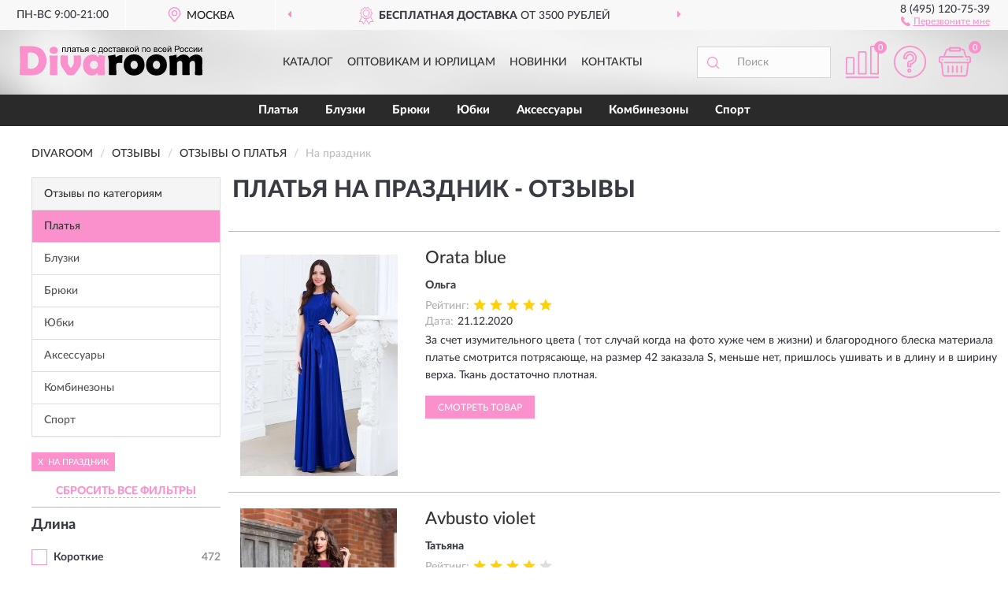

--- FILE ---
content_type: text/html; charset=utf-8
request_url: https://divaroom.ru/platya/prazdnik/reviews
body_size: 17040
content:
<!DOCTYPE html>
<html dir="ltr" lang="ru">
<head>
<meta charset="UTF-8" />
<meta name="viewport" content="width=device-width, initial-scale=1, maximum-scale=1" />
<base href="https://divaroom.ru/" />
<link rel="preload" href="catalog/view/fonts/Lato-Medium.woff2" as="font" type="font/woff2" crossorigin="anonymous" />
<link rel="preload" href="catalog/view/fonts/Lato-Heavy.woff2" as="font" type="font/woff2" crossorigin="anonymous" />
<link rel="preload" href="catalog/view/fonts/Lato-Bold.woff2" as="font" type="font/woff2" crossorigin="anonymous" />
<link rel="preload" href="catalog/view/fonts/Lato-Regular.woff2" as="font" type="font/woff2" crossorigin="anonymous" />
<link rel="preload" href="catalog/view/fonts/font-awesome/fonts/fontawesome-webfont.woff2" as="font" type="font/woff2" crossorigin="anonymous" />
<link rel="preload" href="catalog/view/javascript/jquery/jquery.min.js" as="script" type="text/javascript" />
<link rel="preload" href="catalog/view/theme/coloring/assets/bootstrap/css/bootstrap.min.css" as="style" type="text/css" />
<link rel="preload" href="catalog/view/theme/coloring/stylesheet/styledf.css" as="style" type="text/css" />
<title>Отзывы о Платья на праздник - на официальном сайте Divaroom</title>
<meta name="description" content="★ Рейтинг и ✅ отзывы о ► Платья на праздник ◄ - достоинства и недостатки товаров, мнение владельцев на основе их опыта и эксплуатации в интернет-магазине ► Divaroom.ru" />
<meta name="keywords" content="купить женские платья недорого каталог шоу рум мода одежда интернет магазин примерка доставка Москва Россия дешево цена стоимость,платья женские" />
<meta http-equiv="X-UA-Compatible" content="IE=edge">
<link href="https://divaroom.ru/platya/prazdnik/reviews" rel="canonical" />
<link href="https://divaroom.ru/platya/prazdnik/reviews?page=2" rel="next" />
<script src="catalog/view/javascript/jquery/jquery.min.js"></script>
<link href="catalog/view/theme/coloring/assets/bootstrap/css/bootstrap.min.css" rel="stylesheet" media="screen" />
<link href="catalog/view/theme/coloring/stylesheet/styledf.css" rel="stylesheet" type="text/css" />
</head>
<body class="product-reviews">
<header>
		<div class="top-menu-bgr-box">
		<div class="container">
			<div class="row">
				<div class="working_time col-md-2 col-sm-3 col-xs-6 text-center">
					<div class="rezim">ПН-ВС 9:00-21:00</div>
				</div>
				<div class="current-city-holder col-md-4 col-sm-3 col-xs-6 text-center">
					<button type="button" class="btn btn-link current-city"><i></i><span>Москва</span></button>
					<div class="check-city-block">
						<p class="title">Ваш город - <span>Москва</span></p>
						<div class="check-city-button-holder">
							<button class="btn yes-button">Да</button>
							<button class="btn no-button" data-toggle="modal" data-target="#userCity">Выбрать другой город</button>
						</div>
						<p class="check-city-notification">От выбраного города зависят сроки доставки</p>
					</div>	
				</div>
				<div class="header_phone col-md-2 col-sm-3 col-xs-6 text-center">
					<div class="tel">8 (495) 120-75-39</div>
					<div class="call"><a role="button" class="callme"><i></i><span>Перезвоните мне</span></a></div>
				</div>
				<div class="header_address col-md-4 col-sm-3 col-xs-6 text-center noborder">
					<div class="address"></div>
				</div>
				<div class="top-advantage col-xs-12 text-center">
					<div class="advantage" id="advantage_carousel">
						<div class="advantage-block"><span><b>Бесплатная доставка</b> от 3500 рублей</span></div>
						<div class="advantage-block"><span><b>Примерка</b> перед покупкой</span></div>						<div class="advantage-block"><span><b>Возврат</b> без лишних вопросов</span></div>					</div>
				</div>
			</div>
		</div>
	</div>
			<div class="header-bgr-box">
		<div class="container">
									<div class="row">
				<div class="logo-block col-md-3 col-sm-12 col-xs-12">
					<div id="logo">
					  					  							<a href="https://divaroom.ru/"><img src="/image/catalog/logo.svg" title="Divaroom.ru" alt="Divaroom.ru" class="img-responsive" /></a>
											  					</div>
				</div>
				<div class="catalog-block col-md-5 col-xs-12 text-center">
					<div class="catalog-line text-center">
						<div class="catalog-item text-center">
							<a role="button" onclick="getcatalog();" class="catalog-url">Каталог</a>
						</div>
						<div class="catalog-item text-center">
							<a href="https://divaroom.ru/contacts-opt" class="opt-url">Оптовикам и юрлицам</a>						</div>
						<div class="catalog-item text-center">
													<a href="https://divaroom.ru/novinki" class="novinki-url">Новинки</a>												</div>
						<div class="catalog-item text-center">
							<a href="https://divaroom.ru/contacts" class="contacts-url">Контакты</a>						</div>
					</div>
				</div>
				<div class="cart-block col-md-2 col-sm-4 col-xs-5 text-center">
					<div class="row">
						<div class="cart-item compare-icon col-xs-4">
							<a rel="nofollow" href="https://divaroom.ru/compare-products/" class="mcompare"><span id="mcompare-total" class="compare-qty">0</span></a>
						</div>
						<div class="cart-item help-icon col-xs-4">
							<a role="button" class="mhelp dropdown-toggle" data-toggle="dropdown"><span style="font-size:0">Справка</span></a>
							<ul class="help-icon-menu dropdown-menu">
								<li><a href="https://divaroom.ru/dostavka"><i class="fa fa-circle"></i> Доставка</a></li>
								<li><a href="https://divaroom.ru/oplata"><i class="fa fa-circle"></i> Оплата</a></li>
								<li><a href="https://divaroom.ru/vozvrat"><i class="fa fa-circle"></i> Возврат</a></li>
							</ul>
						</div>
						<div class="cart-item cart-icon col-xs-4">
							<a rel="nofollow" href="/simplecheckout/" class="mcart"><span id="mcart-total" class="cart-qty">0</span></a>
						</div>
					</div>
				</div>
				<div class="search-block col-md-2 col-sm-8 col-xs-7"><div id="search" class="input-group">
	<span class="input-group-btn"><button type="button" class="btn" id="search-button"><span style="display:block;font-size:0">Поиск</span></button></span>
	<input type="text" name="search" value="" placeholder="Поиск" class="form-control" />
</div></div>
			</div>
					</div>
	</div>
			<div class="menu-top-box">
		<div class="container">
			<div class="menu-line">
				<div class="menu-block">
					<div id="menu-list-top">
																	<div class="menu-item">
							<a href="https://divaroom.ru/platya/">Платья</a>						</div>
												<div class="menu-item">
							<a href="https://divaroom.ru/bluzki/">Блузки</a>						</div>
												<div class="menu-item">
							<a href="https://divaroom.ru/zhenskie-brjuki/">Брюки</a>						</div>
												<div class="menu-item">
							<a href="https://divaroom.ru/jubki/">Юбки</a>						</div>
												<div class="menu-item">
							<a href="https://divaroom.ru/aksessuary/">Аксессуары</a>						</div>
												<div class="menu-item">
							<a href="https://divaroom.ru/kombinezony/">Комбинезоны</a>						</div>
												<div class="menu-item">
							<a href="https://divaroom.ru/zhenskie-sportivnye-kostjumy/">Спорт</a>						</div>
																</div>
				</div>
			</div>
					</div>
    </div>
	</header>
<div class="hidden" id="mapdata" data-lat="55.76" data-lon="37.64"></div>
<div class="hidden" id="mapcity" data-text="Москва" data-kladr="7700000000000" data-zip="125047"></div>
<div class="hidden" id="userip" data-text="3.144.131.49"></div>
<div class="container category-page">
  <div class="row">
	<div class="breadcrumb-line col-sm-12">
		<ul class="breadcrumb" itemscope="" itemtype="http://schema.org/BreadcrumbList">
											<li itemscope="" itemprop="itemListElement" itemtype="http://schema.org/ListItem"><a itemprop="item" href="https://divaroom.ru/"><span itemprop="name">Divaroom</span></a><meta itemprop="position" content="1" /></li>
														<li itemscope="" itemprop="itemListElement" itemtype="http://schema.org/ListItem"><a itemprop="item" href="https://divaroom.ru/allreviews/"><span itemprop="name">Отзывы</span></a><meta itemprop="position" content="2" /></li>
														<li itemscope="" itemprop="itemListElement" itemtype="http://schema.org/ListItem"><a itemprop="item" href="https://divaroom.ru/platya/reviews"><span itemprop="name">Отзывы о Платья</span></a><meta itemprop="position" content="3" /></li>
														<li itemscope="" itemprop="itemListElement" itemtype="http://schema.org/ListItem" class="active"><span itemprop="name">На праздник</span><link itemprop="item" href="https://divaroom.ru/platya/prazdnik/reviews" /><meta itemprop="position" content="4" /></li>
							</ul>
	</div>
		<div id="column-left" class="col-sm-4 col-md-3 hidden-xs">
    <div class="category-column-left">
	<div class="panel panel-default box-categories hidden-xs">
		<div class="panel-heading">Отзывы по категориям</div>
		<div class="list-group">
				  		  <a href="https://divaroom.ru/platya/reviews" class="list-group-item active">Платья</a>
		  				  		  <a href="https://divaroom.ru/bluzki/reviews" class="list-group-item">Блузки</a>
		  				  		  <a href="https://divaroom.ru/zhenskie-brjuki/reviews" class="list-group-item">Брюки</a>
		  				  		  <a href="https://divaroom.ru/jubki/reviews" class="list-group-item">Юбки</a>
		  				  		  <a href="https://divaroom.ru/aksessuary/reviews" class="list-group-item">Аксессуары</a>
		  				  		  <a href="https://divaroom.ru/kombinezony/reviews" class="list-group-item">Комбинезоны</a>
		  				  		  <a href="https://divaroom.ru/zhenskie-sportivnye-kostjumy/reviews" class="list-group-item">Спорт</a>
		  				</div>
	</div>
</div>
    <div id="panel-filterpro0" class="panel-filterpro">
    <form method="POST" action="https://divaroom.ru/platya/reviews">
        <div class="panel panel-default">
            <div class="panel-heading">
								<div class="filterons">
																																																																																																																																																																																																																																																																																																																																																																																																																																																																																																																																																																																																																																																																																																																																																																																																																																																																																																																																																																																																																																																																																																																																																																																																																																																																																																																																																																																																																																																																																																																																																																																																																																																																																																								<div class="filteron-item" data-text="fi_9_116"><span>X</span> На праздник</div>
																																																																																																																																																																																										</div>
								<div class="filterclrs">
					<a href="https://divaroom.ru/platya/reviews" id="clear_filter" rel="nofollow">СБРОСИТЬ ВСЕ ФИЛЬТРЫ</a>
				</div>
							</div>
            <div class="list-group" style="display:none">
                <input class="price_slider"/>
            </div>
            <div class="list-group">
                <div class="filter_groups">
			<a role="button" class="list-group-item">Длина</a>
		<div class="list-group-item">
																		<div class="checkbox">
					<label>
						<input id="fi_2_3" name="filterpro[2][]" type="checkbox" data-frl="korotkie/" value="3" />
						<a href="https://divaroom.ru/platya/korotkie/reviews" class="name">Короткие</a><span class="count">472</span>
					</label>
				</div>
																											<div class="checkbox">
					<label>
						<input id="fi_2_275" name="filterpro[2][]" type="checkbox" data-frl="mini/" value="275" />
						<a href="https://divaroom.ru/platya/mini/reviews" class="name">Мини</a><span class="count">432</span>
					</label>
				</div>
																											<div class="checkbox">
					<label>
						<input id="fi_2_4" name="filterpro[2][]" type="checkbox" data-frl="srednyaya/" value="4" />
						<a href="https://divaroom.ru/platya/srednyaya/reviews" class="name">Миди</a><span class="count">267</span>
					</label>
				</div>
																											<div class="checkbox">
					<label>
						<input id="fi_2_276" name="filterpro[2][]" type="checkbox" data-frl="srednei-dliny/" value="276" />
						<a href="https://divaroom.ru/platya/srednei-dliny/reviews" class="name">Средней длины</a><span class="count">221</span>
					</label>
				</div>
																											<div class="checkbox">
					<label>
						<input id="fi_2_5" name="filterpro[2][]" type="checkbox" data-frl="dlinnye/" value="5" />
						<a href="https://divaroom.ru/platya/dlinnye/reviews" class="name">Длинные</a><span class="count">314</span>
					</label>
				</div>
																											<div class="checkbox">
					<label>
						<input id="fi_2_277" name="filterpro[2][]" type="checkbox" data-frl="maksi/" value="277" />
						<a href="https://divaroom.ru/platya/maksi/reviews" class="name">Макси</a><span class="count">317</span>
					</label>
				</div>
																											<div class="checkbox">
					<label>
						<input id="fi_2_63" name="filterpro[2][]" type="checkbox" data-frl="speredi-korotkie-szadi-dlinnye/" value="63" />
						<a href="https://divaroom.ru/platya/speredi-korotkie-szadi-dlinnye/reviews" class="name">Спереди короткие сзади длинные</a><span class="count">18</span>
					</label>
				</div>
																				</div>
			<a role="button" class="list-group-item">Цвет</a>
		<div class="list-group-item">
																		<div class="checkbox">
					<label>
						<input id="fi_1_22" name="filterpro[1][]" type="checkbox" data-frl="bezhevye/" value="22" />
						<a href="https://divaroom.ru/platya/bezhevye/reviews" class="name">Бежевые</a><span class="count">77</span>
					</label>
				</div>
																											<div class="checkbox noshow hidden">
					<label>
						<input id="fi_1_23" name="filterpro[1][]" type="checkbox" data-frl="belyi/" value="23" />
						<a href="https://divaroom.ru/platya/belyi/reviews" class="name">Белые</a><span class="count">46</span>
					</label>
				</div>
																											<div class="checkbox noshow hidden">
					<label>
						<input id="fi_1_34" name="filterpro[1][]" type="checkbox" data-frl="biryuzovye/" value="34" />
						<a href="https://divaroom.ru/platya/biryuzovye/reviews" class="name">Бирюзовые</a><span class="count">13</span>
					</label>
				</div>
																											<div class="checkbox noshow hidden">
					<label>
						<input id="fi_1_35" name="filterpro[1][]" type="checkbox" data-frl="bordovye/" value="35" />
						<a href="https://divaroom.ru/platya/bordovye/reviews" class="name">Бордовые</a><span class="count">41</span>
					</label>
				</div>
																											<div class="checkbox">
					<label>
						<input id="fi_1_24" name="filterpro[1][]" type="checkbox" data-frl="goluboi/" value="24" />
						<a href="https://divaroom.ru/platya/goluboi/reviews" class="name">Голубые</a><span class="count">63</span>
					</label>
				</div>
																											<div class="checkbox">
					<label>
						<input id="fi_1_36" name="filterpro[1][]" type="checkbox" data-frl="zheltyi/" value="36" />
						<a href="https://divaroom.ru/platya/zheltyi/reviews" class="name">Желтые</a><span class="count">29</span>
					</label>
				</div>
																											<div class="checkbox">
					<label>
						<input id="fi_1_37" name="filterpro[1][]" type="checkbox" data-frl="zelenyi/" value="37" />
						<a href="https://divaroom.ru/platya/zelenyi/reviews" class="name">Зеленые</a><span class="count">85</span>
					</label>
				</div>
																											<div class="checkbox">
					<label>
						<input id="fi_1_38" name="filterpro[1][]" type="checkbox" data-frl="izumrudnye/" value="38" />
						<a href="https://divaroom.ru/platya/izumrudnye/reviews" class="name">Изумрудные</a><span class="count">19</span>
					</label>
				</div>
																											<div class="checkbox noshow hidden">
					<label>
						<input id="fi_1_39" name="filterpro[1][]" type="checkbox" data-frl="korallovye/" value="39" />
						<a href="https://divaroom.ru/platya/korallovye/reviews" class="name">Коралловые</a><span class="count">46</span>
					</label>
				</div>
																											<div class="checkbox">
					<label>
						<input id="fi_1_26" name="filterpro[1][]" type="checkbox" data-frl="krasnyi/" value="26" />
						<a href="https://divaroom.ru/platya/krasnyi/reviews" class="name">Красные</a><span class="count">183</span>
					</label>
				</div>
																											<div class="checkbox noshow hidden">
					<label>
						<input id="fi_1_41" name="filterpro[1][]" type="checkbox" data-frl="malinovye/" value="41" />
						<a href="https://divaroom.ru/platya/malinovye/reviews" class="name">Малиновые</a><span class="count">5</span>
					</label>
				</div>
																											<div class="checkbox noshow hidden">
					<label>
						<input id="fi_1_42" name="filterpro[1][]" type="checkbox" data-frl="myatnye/" value="42" />
						<a href="https://divaroom.ru/platya/myatnye/reviews" class="name">Мятные</a><span class="count">55</span>
					</label>
				</div>
																											<div class="checkbox">
					<label>
						<input id="fi_1_28" name="filterpro[1][]" type="checkbox" data-frl="rozovyi/" value="28" />
						<a href="https://divaroom.ru/platya/rozovyi/reviews" class="name">Розовые</a><span class="count">154</span>
					</label>
				</div>
																											<div class="checkbox">
					<label>
						<input id="fi_1_29" name="filterpro[1][]" type="checkbox" data-frl="serye/" value="29" />
						<a href="https://divaroom.ru/platya/serye/reviews" class="name">Серые</a><span class="count">22</span>
					</label>
				</div>
																											<div class="checkbox">
					<label>
						<input id="fi_1_44" name="filterpro[1][]" type="checkbox" data-frl="sinii/" value="44" />
						<a href="https://divaroom.ru/platya/sinii/reviews" class="name">Синие</a><span class="count">162</span>
					</label>
				</div>
																											<div class="checkbox noshow hidden">
					<label>
						<input id="fi_1_45" name="filterpro[1][]" type="checkbox" data-frl="sirenevye/" value="45" />
						<a href="https://divaroom.ru/platya/sirenevye/reviews" class="name">Сиреневые</a><span class="count">16</span>
					</label>
				</div>
																											<div class="checkbox noshow hidden">
					<label>
						<input id="fi_1_46" name="filterpro[1][]" type="checkbox" data-frl="fioletovye/" value="46" />
						<a href="https://divaroom.ru/platya/fioletovye/reviews" class="name">Фиолетовые</a><span class="count">24</span>
					</label>
				</div>
																											<div class="checkbox noshow hidden">
					<label>
						<input id="fi_1_47" name="filterpro[1][]" type="checkbox" data-frl="fuksiya/" value="47" />
						<a href="https://divaroom.ru/platya/fuksiya/reviews" class="name">Фуксия</a><span class="count">1</span>
					</label>
				</div>
																											<div class="checkbox">
					<label>
						<input id="fi_1_32" name="filterpro[1][]" type="checkbox" data-frl="chernyi/" value="32" />
						<a href="https://divaroom.ru/platya/chernyi/reviews" class="name">Черные</a><span class="count">148</span>
					</label>
				</div>
																						<div class="showall"><a role="button" class="showalls">Показать все</a><a role="button" class="hidealls hidden">Скрыть</a></div>
					</div>
			<a role="button" class="list-group-item">Случай</a>
		<div class="list-group-item">
																		<div class="checkbox">
					<label>
						<input id="fi_8_107" name="filterpro[8][]" type="checkbox" data-frl="vechernie/" value="107" />
						<a href="https://divaroom.ru/platya/vechernie/reviews" class="name">Вечерние</a><span class="count">501</span>
					</label>
				</div>
																											<div class="checkbox">
					<label>
						<input id="fi_8_108" name="filterpro[8][]" type="checkbox" data-frl="delovye/" value="108" />
						<a href="https://divaroom.ru/platya/delovye/reviews" class="name">Деловые</a><span class="count">78</span>
					</label>
				</div>
																											<div class="checkbox">
					<label>
						<input id="fi_8_109" name="filterpro[8][]" type="checkbox" data-frl="kokteilnye/" value="109" />
						<a href="https://divaroom.ru/platya/kokteilnye/reviews" class="name">Коктейльные</a><span class="count">646</span>
					</label>
				</div>
																											<div class="checkbox">
					<label>
						<input id="fi_8_110" name="filterpro[8][]" type="checkbox" data-frl="povsednevnye/" value="110" />
						<a href="https://divaroom.ru/platya/povsednevnye/reviews" class="name">Повседневные</a><span class="count">240</span>
					</label>
				</div>
																											<div class="checkbox">
					<label>
						<input id="fi_8_111" name="filterpro[8][]" type="checkbox" data-frl="plyazhnye/" value="111" />
						<a href="https://divaroom.ru/platya/plyazhnye/reviews" class="name">Пляжные</a><span class="count">4</span>
					</label>
				</div>
																											<div class="checkbox">
					<label>
						<input id="fi_8_119" name="filterpro[8][]" type="checkbox" data-frl="klubnye/" value="119" />
						<a href="https://divaroom.ru/platya/klubnye/reviews" class="name">Клубные</a><span class="count">239</span>
					</label>
				</div>
																				</div>
			<a role="button" class="list-group-item">Фасон</a>
		<div class="list-group-item">
																		<div class="checkbox noshow hidden">
					<label>
						<input id="fi_7_215" name="filterpro[7][]" type="checkbox" data-frl="asimmetrichnye/" value="215" />
						<a href="https://divaroom.ru/platya/asimmetrichnye/reviews" class="name">Асимметричные</a><span class="count">29</span>
					</label>
				</div>
																											<div class="checkbox noshow hidden">
					<label>
						<input id="fi_7_79" name="filterpro[7][]" type="checkbox" data-frl="bando/" value="79" />
						<a href="https://divaroom.ru/platya/bando/reviews" class="name">Бандо</a><span class="count">93</span>
					</label>
				</div>
																											<div class="checkbox noshow hidden">
					<label>
						<input id="fi_7_216" name="filterpro[7][]" type="checkbox" data-frl="bez-bretelek/" value="216" />
						<a href="https://divaroom.ru/platya/bez-bretelek/reviews" class="name">Без бретелек</a><span class="count">77</span>
					</label>
				</div>
																											<div class="checkbox noshow hidden">
					<label>
						<input id="fi_7_70" name="filterpro[7][]" type="checkbox" data-frl="beby-doll/" value="70" />
						<a href="https://divaroom.ru/platya/beby-doll/reviews" class="name">Беби-долл</a><span class="count">194</span>
					</label>
				</div>
																											<div class="checkbox noshow hidden">
					<label>
						<input id="fi_7_217" name="filterpro[7][]" type="checkbox" data-frl="bez-lyamok/" value="217" />
						<a href="https://divaroom.ru/platya/bez-lyamok/reviews" class="name">Без лямок</a><span class="count">94</span>
					</label>
				</div>
																											<div class="checkbox noshow hidden">
					<label>
						<input id="fi_7_218" name="filterpro[7][]" type="checkbox" data-frl="buste/" value="218" />
						<a href="https://divaroom.ru/platya/buste/reviews" class="name">Бюстье</a><span class="count">88</span>
					</label>
				</div>
																																														<div class="checkbox noshow hidden">
					<label>
						<input id="fi_7_221" name="filterpro[7][]" type="checkbox" data-frl="dvoika/" value="221" />
						<a href="https://divaroom.ru/platya/dvoika/reviews" class="name">Двойка</a><span class="count">2</span>
					</label>
				</div>
																											<div class="checkbox noshow hidden">
					<label>
						<input id="fi_7_222" name="filterpro[7][]" type="checkbox" data-frl="dzhemper/" value="222" />
						<a href="https://divaroom.ru/platya/dzhemper/reviews" class="name">Джемпер</a><span class="count">5</span>
					</label>
				</div>
																											<div class="checkbox noshow hidden">
					<label>
						<input id="fi_7_223" name="filterpro[7][]" type="checkbox" data-frl="zhilet/" value="223" />
						<a href="https://divaroom.ru/platya/zhilet/reviews" class="name">Жилет</a><span class="count">1</span>
					</label>
				</div>
																											<div class="checkbox">
					<label>
						<input id="fi_7_224" name="filterpro[7][]" type="checkbox" data-frl="zakrytye/" value="224" />
						<a href="https://divaroom.ru/platya/zakrytye/reviews" class="name">Закрытые</a><span class="count">6</span>
					</label>
				</div>
																											<div class="checkbox noshow hidden">
					<label>
						<input id="fi_7_225" name="filterpro[7][]" type="checkbox" data-frl="kokon/" value="225" />
						<a href="https://divaroom.ru/platya/kokon/reviews" class="name">Кокон</a><span class="count">6</span>
					</label>
				</div>
																											<div class="checkbox noshow hidden">
					<label>
						<input id="fi_7_226" name="filterpro[7][]" type="checkbox" data-frl="kolokolchik/" value="226" />
						<a href="https://divaroom.ru/platya/kolokolchik/reviews" class="name">Колокольчик</a><span class="count">110</span>
					</label>
				</div>
																											<div class="checkbox noshow hidden">
					<label>
						<input id="fi_7_95" name="filterpro[7][]" type="checkbox" data-frl="fason-karandash/" value="95" />
						<a href="https://divaroom.ru/platya/fason-karandash/reviews" class="name">Карандаш</a><span class="count">79</span>
					</label>
				</div>
																											<div class="checkbox noshow hidden">
					<label>
						<input id="fi_7_227" name="filterpro[7][]" type="checkbox" data-frl="kostum/" value="227" />
						<a href="https://divaroom.ru/platya/kostum/reviews" class="name">Костюм</a><span class="count">14</span>
					</label>
				</div>
																																														<div class="checkbox noshow hidden">
					<label>
						<input id="fi_7_231" name="filterpro[7][]" type="checkbox" data-frl="meshok/" value="231" />
						<a href="https://divaroom.ru/platya/meshok/reviews" class="name">Мешок</a><span class="count">20</span>
					</label>
				</div>
																											<div class="checkbox noshow hidden">
					<label>
						<input id="fi_7_232" name="filterpro[7][]" type="checkbox" data-frl="na-bretelkah/" value="232" />
						<a href="https://divaroom.ru/platya/na-bretelkah/reviews" class="name">На бретельках</a><span class="count">11</span>
					</label>
				</div>
																											<div class="checkbox noshow hidden">
					<label>
						<input id="fi_7_233" name="filterpro[7][]" type="checkbox" data-frl="na-molnii/" value="233" />
						<a href="https://divaroom.ru/platya/na-molnii/reviews" class="name">На молнии</a><span class="count">53</span>
					</label>
				</div>
																											<div class="checkbox">
					<label>
						<input id="fi_7_234" name="filterpro[7][]" type="checkbox" data-frl="otreznoe/" value="234" />
						<a href="https://divaroom.ru/platya/otreznoe/reviews" class="name">Отрезные</a><span class="count">100</span>
					</label>
				</div>
																																														<div class="checkbox noshow hidden">
					<label>
						<input id="fi_7_72" name="filterpro[7][]" type="checkbox" data-frl="malenkie-chernye/" value="72" />
						<a href="https://divaroom.ru/platya/malenkie-chernye/reviews" class="name">Маленькие черные</a><span class="count">74</span>
					</label>
				</div>
																											<div class="checkbox noshow hidden">
					<label>
						<input id="fi_7_240" name="filterpro[7][]" type="checkbox" data-frl="prostye/" value="240" />
						<a href="https://divaroom.ru/platya/prostye/reviews" class="name">Простые</a><span class="count">16</span>
					</label>
				</div>
																											<div class="checkbox noshow hidden">
					<label>
						<input id="fi_7_241" name="filterpro[7][]" type="checkbox" data-frl="pyshnyi/" value="241" />
						<a href="https://divaroom.ru/platya/pyshnyi/reviews" class="name">Пышные</a><span class="count">82</span>
					</label>
				</div>
																											<div class="checkbox">
					<label>
						<input id="fi_7_242" name="filterpro[7][]" type="checkbox" data-frl="raskleshenye/" value="242" />
						<a href="https://divaroom.ru/platya/raskleshenye/reviews" class="name">Расклешенные</a><span class="count">378</span>
					</label>
				</div>
																											<div class="checkbox noshow hidden">
					<label>
						<input id="fi_7_243" name="filterpro[7][]" type="checkbox" data-frl="rezinki/" value="243" />
						<a href="https://divaroom.ru/platya/rezinki/reviews" class="name">Резинка</a><span class="count">13</span>
					</label>
				</div>
																											<div class="checkbox noshow hidden">
					<label>
						<input id="fi_7_73" name="filterpro[7][]" type="checkbox" data-frl="odno-plecho/" value="73" />
						<a href="https://divaroom.ru/platya/odno-plecho/reviews" class="name">На одно плечо</a><span class="count">41</span>
					</label>
				</div>
																											<div class="checkbox noshow hidden">
					<label>
						<input id="fi_7_244" name="filterpro[7][]" type="checkbox" data-frl="rusalka/" value="244" />
						<a href="https://divaroom.ru/platya/rusalka/reviews" class="name">Русалка</a><span class="count">7</span>
					</label>
				</div>
																											<div class="checkbox">
					<label>
						<input id="fi_7_247" name="filterpro[7][]" type="checkbox" data-frl="s-vyrezom/" value="247" />
						<a href="https://divaroom.ru/platya/s-vyrezom/reviews" class="name">С вырезом</a><span class="count">28</span>
					</label>
				</div>
																											<div class="checkbox noshow hidden">
					<label>
						<input id="fi_7_253" name="filterpro[7][]" type="checkbox" data-frl="s-koketkoi/" value="253" />
						<a href="https://divaroom.ru/platya/s-koketkoi/reviews" class="name">С кокеткой</a><span class="count">14</span>
					</label>
				</div>
																											<div class="checkbox noshow hidden">
					<label>
						<input id="fi_7_254" name="filterpro[7][]" type="checkbox" data-frl="s-korsetom/" value="254" />
						<a href="https://divaroom.ru/platya/s-korsetom/reviews" class="name">С корсетом</a><span class="count">71</span>
					</label>
				</div>
																											<div class="checkbox noshow hidden">
					<label>
						<input id="fi_7_256" name="filterpro[7][]" type="checkbox" data-frl="s-lyamkami/" value="256" />
						<a href="https://divaroom.ru/platya/s-lyamkami/reviews" class="name">С лямками</a><span class="count">12</span>
					</label>
				</div>
																											<div class="checkbox">
					<label>
						<input id="fi_7_142" name="filterpro[7][]" type="checkbox" data-frl="polusolnce/" value="142" />
						<a href="https://divaroom.ru/platya/polusolnce/reviews" class="name">Полусолнце</a><span class="count">84</span>
					</label>
				</div>
																											<div class="checkbox noshow hidden">
					<label>
						<input id="fi_7_258" name="filterpro[7][]" type="checkbox" data-frl="s-otkrytymi-kluchicami/" value="258" />
						<a href="https://divaroom.ru/platya/s-otkrytymi-kluchicami/reviews" class="name">С открытыми ключицами</a><span class="count">48</span>
					</label>
				</div>
																											<div class="checkbox noshow hidden">
					<label>
						<input id="fi_7_71" name="filterpro[7][]" type="checkbox" data-frl="rubashka/" value="71" />
						<a href="https://divaroom.ru/platya/rubashka/reviews" class="name">Рубашка</a><span class="count">2</span>
					</label>
				</div>
																																														<div class="checkbox noshow hidden">
					<label>
						<input id="fi_7_74" name="filterpro[7][]" type="checkbox" data-frl="rybka/" value="74" />
						<a href="https://divaroom.ru/platya/rybka/reviews" class="name">Рыбка</a><span class="count">25</span>
					</label>
				</div>
																											<div class="checkbox noshow hidden">
					<label>
						<input id="fi_7_262" name="filterpro[7][]" type="checkbox" data-frl="skryvauschie-zhivot/" value="262" />
						<a href="https://divaroom.ru/platya/skryvauschie-zhivot/reviews" class="name">Скрывающие живот</a><span class="count">22</span>
					</label>
				</div>
																											<div class="checkbox noshow hidden">
					<label>
						<input id="fi_7_75" name="filterpro[7][]" type="checkbox" data-frl="baska/" value="75" />
						<a href="https://divaroom.ru/platya/baska/reviews" class="name">С баской</a><span class="count">21</span>
					</label>
				</div>
																											<div class="checkbox noshow hidden">
					<label>
						<input id="fi_7_263" name="filterpro[7][]" type="checkbox" data-frl="so-skladkam/" value="263" />
						<a href="https://divaroom.ru/platya/so-skladkam/reviews" class="name">Со складками</a><span class="count">92</span>
					</label>
				</div>
																											<div class="checkbox noshow hidden">
					<label>
						<input id="fi_7_76" name="filterpro[7][]" type="checkbox" data-frl="volany/" value="76" />
						<a href="https://divaroom.ru/platya/volany/reviews" class="name">С воланами</a><span class="count">47</span>
					</label>
				</div>
																											<div class="checkbox noshow hidden">
					<label>
						<input id="fi_7_77" name="filterpro[7][]" type="checkbox" data-frl="vorotnik/" value="77" />
						<a href="https://divaroom.ru/platya/vorotnik/reviews" class="name">С воротником</a><span class="count">17</span>
					</label>
				</div>
																											<div class="checkbox">
					<label>
						<input id="fi_7_78" name="filterpro[7][]" type="checkbox" data-frl="dekolte/" value="78" />
						<a href="https://divaroom.ru/platya/dekolte/reviews" class="name">С декольте</a><span class="count">169</span>
					</label>
				</div>
																											<div class="checkbox noshow hidden">
					<label>
						<input id="fi_7_266" name="filterpro[7][]" type="checkbox" data-frl="strogie/" value="266" />
						<a href="https://divaroom.ru/platya/strogie/reviews" class="name">Строгие</a><span class="count">42</span>
					</label>
				</div>
																											<div class="checkbox">
					<label>
						<input id="fi_7_101" name="filterpro[7][]" type="checkbox" data-frl="s-zapahom/" value="101" />
						<a href="https://divaroom.ru/platya/s-zapahom/reviews" class="name">С запахом</a><span class="count">12</span>
					</label>
				</div>
																											<div class="checkbox noshow hidden">
					<label>
						<input id="fi_7_193" name="filterpro[7][]" type="checkbox" data-frl="s-manzhetami/" value="193" />
						<a href="https://divaroom.ru/platya/s-manzhetami/reviews" class="name">С манжетами</a><span class="count">2</span>
					</label>
				</div>
																											<div class="checkbox noshow hidden">
					<label>
						<input id="fi_7_272" name="filterpro[7][]" type="checkbox" data-frl="https://divaroom.ru/" value="272" />
						<a href="https://divaroom.ru/reviews" class="name">Худи</a><span class="count">5</span>
					</label>
				</div>
																											<div class="checkbox noshow hidden">
					<label>
						<input id="fi_7_87" name="filterpro[7][]" type="checkbox" data-frl="s-otkrytoi-spinoi/" value="87" />
						<a href="https://divaroom.ru/platya/s-otkrytoi-spinoi/reviews" class="name">С открытой спиной</a><span class="count">107</span>
					</label>
				</div>
																											<div class="checkbox noshow hidden">
					<label>
						<input id="fi_7_273" name="filterpro[7][]" type="checkbox" data-frl="chainye/" value="273" />
						<a href="https://divaroom.ru/platya/chainye/reviews" class="name">Чайные</a><span class="count">2</span>
					</label>
				</div>
																											<div class="checkbox noshow hidden">
					<label>
						<input id="fi_7_86" name="filterpro[7][]" type="checkbox" data-frl="s-otkrytymi-plechami/" value="86" />
						<a href="https://divaroom.ru/platya/s-otkrytymi-plechami/reviews" class="name">С открытыми плечами</a><span class="count">123</span>
					</label>
				</div>
																											<div class="checkbox">
					<label>
						<input id="fi_7_80" name="filterpro[7][]" type="checkbox" data-frl="pyshnaya-jubka/" value="80" />
						<a href="https://divaroom.ru/platya/pyshnaya-jubka/reviews" class="name">С пышной юбкой</a><span class="count">150</span>
					</label>
				</div>
																											<div class="checkbox">
					<label>
						<input id="fi_7_81" name="filterpro[7][]" type="checkbox" data-frl="razrez/" value="81" />
						<a href="https://divaroom.ru/platya/razrez/reviews" class="name">С разрезом</a><span class="count">75</span>
					</label>
				</div>
																											<div class="checkbox noshow hidden">
					<label>
						<input id="fi_7_85" name="filterpro[7][]" type="checkbox" data-frl="sarafan/" value="85" />
						<a href="https://divaroom.ru/platya/sarafan/reviews" class="name">Сарафаны</a><span class="count">26</span>
					</label>
				</div>
																											<div class="checkbox noshow hidden">
					<label>
						<input id="fi_7_82" name="filterpro[7][]" type="checkbox" data-frl="shleif/" value="82" />
						<a href="https://divaroom.ru/platya/shleif/reviews" class="name">Со шлейфом</a><span class="count">7</span>
					</label>
				</div>
																											<div class="checkbox noshow hidden">
					<label>
						<input id="fi_7_102" name="filterpro[7][]" type="checkbox" data-frl="fason-solnce/" value="102" />
						<a href="https://divaroom.ru/platya/fason-solnce/reviews" class="name">Солнце</a><span class="count">246</span>
					</label>
				</div>
																											<div class="checkbox noshow hidden">
					<label>
						<input id="fi_7_83" name="filterpro[7][]" type="checkbox" data-frl="transformer/" value="83" />
						<a href="https://divaroom.ru/platya/transformer/reviews" class="name">Трансформеры</a><span class="count">2</span>
					</label>
				</div>
																											<div class="checkbox noshow hidden">
					<label>
						<input id="fi_7_146" name="filterpro[7][]" type="checkbox" data-frl="tjulpan/" value="146" />
						<a href="https://divaroom.ru/platya/tjulpan/reviews" class="name">Тюльпан</a><span class="count">9</span>
					</label>
				</div>
																																														<div class="checkbox">
					<label>
						<input id="fi_7_84" name="filterpro[7][]" type="checkbox" data-frl="futlyar/" value="84" />
						<a href="https://divaroom.ru/platya/futlyar/reviews" class="name">Футляр</a><span class="count">325</span>
					</label>
				</div>
																						<div class="showall"><a role="button" class="showalls">Показать все</a><a role="button" class="hidealls hidden">Скрыть</a></div>
					</div>
			<a role="button" class="list-group-item">Размер</a>
		<div class="list-group-item">
																		<div class="checkbox">
					<label>
						<input id="fi_3_6" name="filterpro[3][]" type="checkbox" data-frl="bolshie-razmery/" value="6" />
						<a href="https://divaroom.ru/platya/bolshie-razmery/reviews" class="name">Большого размера</a><span class="count">221</span>
					</label>
				</div>
																				</div>
			<a role="button" class="list-group-item">Силуэт</a>
		<div class="list-group-item">
																		<div class="checkbox">
					<label>
						<input id="fi_10_214" name="filterpro[10][]" type="checkbox" data-frl="a-silueta/" value="214" />
						<a href="https://divaroom.ru/platya/a-silueta/reviews" class="name">А силуэта</a><span class="count">419</span>
					</label>
				</div>
																											<div class="checkbox">
					<label>
						<input id="fi_10_125" name="filterpro[10][]" type="checkbox" data-frl="oblegajuschie/" value="125" />
						<a href="https://divaroom.ru/platya/oblegajuschie/reviews" class="name">Облегающие</a><span class="count">415</span>
					</label>
				</div>
																											<div class="checkbox">
					<label>
						<input id="fi_10_220" name="filterpro[10][]" type="checkbox" data-frl="vozdushnye/" value="220" />
						<a href="https://divaroom.ru/platya/vozdushnye/reviews" class="name">Воздушные</a><span class="count">62</span>
					</label>
				</div>
																											<div class="checkbox">
					<label>
						<input id="fi_10_124" name="filterpro[10][]" type="checkbox" data-frl="pritalennye/" value="124" />
						<a href="https://divaroom.ru/platya/pritalennye/reviews" class="name">Приталенные</a><span class="count">565</span>
					</label>
				</div>
																											<div class="checkbox">
					<label>
						<input id="fi_10_123" name="filterpro[10][]" type="checkbox" data-frl="pryamye/" value="123" />
						<a href="https://divaroom.ru/platya/pryamye/reviews" class="name">Прямые</a><span class="count">24</span>
					</label>
				</div>
																											<div class="checkbox">
					<label>
						<input id="fi_10_268" name="filterpro[10][]" type="checkbox" data-frl="https://divaroom.ru/" value="268" />
						<a href="https://divaroom.ru/reviews" class="name">Треугольник</a><span class="count">328</span>
					</label>
				</div>
																											<div class="checkbox">
					<label>
						<input id="fi_10_122" name="filterpro[10][]" type="checkbox" data-frl="s-zavyshennoi-taliei/" value="122" />
						<a href="https://divaroom.ru/platya/s-zavyshennoi-taliei/reviews" class="name">С завышенной талией</a><span class="count">39</span>
					</label>
				</div>
																											<div class="checkbox">
					<label>
						<input id="fi_10_121" name="filterpro[10][]" type="checkbox" data-frl="s-zanizhennoj-taliei/" value="121" />
						<a href="https://divaroom.ru/platya/s-zanizhennoj-taliei/reviews" class="name">С заниженной талией</a><span class="count">15</span>
					</label>
				</div>
																											<div class="checkbox">
					<label>
						<input id="fi_10_120" name="filterpro[10][]" type="checkbox" data-frl="svobodnye/" value="120" />
						<a href="https://divaroom.ru/platya/svobodnye/reviews" class="name">Свободные</a><span class="count">37</span>
					</label>
				</div>
																											<div class="checkbox">
					<label>
						<input id="fi_10_213" name="filterpro[10][]" type="checkbox" data-frl="x-silueta/" value="213" />
						<a href="https://divaroom.ru/platya/x-silueta/reviews" class="name">Х силуэта</a><span class="count">561</span>
					</label>
				</div>
																				</div>
			<a role="button" class="list-group-item">Ткань</a>
		<div class="list-group-item">
																		<div class="checkbox">
					<label>
						<input id="fi_5_182" name="filterpro[5][]" type="checkbox" data-frl="azhurnye/" value="182" />
						<a href="https://divaroom.ru/platya/azhurnye/reviews" class="name">Ажурные</a><span class="count">26</span>
					</label>
				</div>
																											<div class="checkbox">
					<label>
						<input id="fi_5_49" name="filterpro[5][]" type="checkbox" data-frl="atlasnaya/" value="49" />
						<a href="https://divaroom.ru/platya/atlasnaya/reviews" class="name">Атласные</a><span class="count">42</span>
					</label>
				</div>
																											<div class="checkbox noshow hidden">
					<label>
						<input id="fi_5_9" name="filterpro[5][]" type="checkbox" data-frl="barhatnye/" value="9" />
						<a href="https://divaroom.ru/platya/barhatnye/reviews" class="name">Бархатные</a><span class="count">37</span>
					</label>
				</div>
																											<div class="checkbox noshow hidden">
					<label>
						<input id="fi_5_11" name="filterpro[5][]" type="checkbox" data-frl="velurovye/" value="11" />
						<a href="https://divaroom.ru/platya/velurovye/reviews" class="name">Велюровые</a><span class="count">36</span>
					</label>
				</div>
																											<div class="checkbox noshow hidden">
					<label>
						<input id="fi_5_12" name="filterpro[5][]" type="checkbox" data-frl="vyazanye/" value="12" />
						<a href="https://divaroom.ru/platya/vyazanye/reviews" class="name">Вязаные</a><span class="count">1</span>
					</label>
				</div>
																																														<div class="checkbox">
					<label>
						<input id="fi_5_52" name="filterpro[5][]" type="checkbox" data-frl="kozhanye/" value="52" />
						<a href="https://divaroom.ru/platya/kozhanye/reviews" class="name">Кожаные</a><span class="count">11</span>
					</label>
				</div>
																											<div class="checkbox">
					<label>
						<input id="fi_5_53" name="filterpro[5][]" type="checkbox" data-frl="kruzhevnaya/" value="53" />
						<a href="https://divaroom.ru/platya/kruzhevnaya/reviews" class="name">Кружевные</a><span class="count">341</span>
					</label>
				</div>
																											<div class="checkbox">
					<label>
						<input id="fi_5_255" name="filterpro[5][]" type="checkbox" data-frl="s-lureksom/" value="255" />
						<a href="https://divaroom.ru/platya/s-lureksom/reviews" class="name">С люрексом</a><span class="count">5</span>
					</label>
				</div>
																																														<div class="checkbox">
					<label>
						<input id="fi_5_55" name="filterpro[5][]" type="checkbox" data-frl="neoprenovye/" value="55" />
						<a href="https://divaroom.ru/platya/neoprenovye/reviews" class="name">Неопреновые</a><span class="count">3</span>
					</label>
				</div>
																											<div class="checkbox">
					<label>
						<input id="fi_5_58" name="filterpro[5][]" type="checkbox" data-frl="prozrachnyi/" value="58" />
						<a href="https://divaroom.ru/platya/prozrachnyi/reviews" class="name">Прозрачные</a><span class="count">22</span>
					</label>
				</div>
																											<div class="checkbox noshow hidden">
					<label>
						<input id="fi_5_18" name="filterpro[5][]" type="checkbox" data-frl="trikotazh/" value="18" />
						<a href="https://divaroom.ru/platya/trikotazh/reviews" class="name">Трикотажные</a><span class="count">192</span>
					</label>
				</div>
																											<div class="checkbox noshow hidden">
					<label>
						<input id="fi_5_20" name="filterpro[5][]" type="checkbox" data-frl="hlopkovye/" value="20" />
						<a href="https://divaroom.ru/platya/hlopkovye/reviews" class="name">Хлопковые</a><span class="count">61</span>
					</label>
				</div>
																											<div class="checkbox noshow hidden">
					<label>
						<input id="fi_5_21" name="filterpro[5][]" type="checkbox" data-frl="sherstyanye/" value="21" />
						<a href="https://divaroom.ru/platya/sherstyanye/reviews" class="name">Шерстяные</a><span class="count">6</span>
					</label>
				</div>
																											<div class="checkbox">
					<label>
						<input id="fi_5_56" name="filterpro[5][]" type="checkbox" data-frl="shifonovye/" value="56" />
						<a href="https://divaroom.ru/platya/shifonovye/reviews" class="name">Шифоновые</a><span class="count">69</span>
					</label>
				</div>
																						<div class="showall"><a role="button" class="showalls">Показать все</a><a role="button" class="hidealls hidden">Скрыть</a></div>
					</div>
			<a role="button" class="list-group-item">Рукав</a>
		<div class="list-group-item">
																		<div class="checkbox">
					<label>
						<input id="fi_11_126" name="filterpro[11][]" type="checkbox" data-frl="bez-rykavov/" value="126" />
						<a href="https://divaroom.ru/platya/bez-rykavov/reviews" class="name">Без рукавов</a><span class="count">522</span>
					</label>
				</div>
																											<div class="checkbox">
					<label>
						<input id="fi_11_129" name="filterpro[11][]" type="checkbox" data-frl="rukav-fonarik/" value="129" />
						<a href="https://divaroom.ru/platya/rukav-fonarik/reviews" class="name">Рукав-фонарик</a><span class="count">62</span>
					</label>
				</div>
																											<div class="checkbox">
					<label>
						<input id="fi_11_130" name="filterpro[11][]" type="checkbox" data-frl="dlinnyi-rukav/" value="130" />
						<a href="https://divaroom.ru/platya/dlinnyi-rukav/reviews" class="name">С длинным рукавом</a><span class="count">131</span>
					</label>
				</div>
																											<div class="checkbox">
					<label>
						<input id="fi_11_131" name="filterpro[11][]" type="checkbox" data-frl="korotkii-rukav/" value="131" />
						<a href="https://divaroom.ru/platya/korotkii-rukav/reviews" class="name">С коротким рукавом</a><span class="count">103</span>
					</label>
				</div>
																											<div class="checkbox">
					<label>
						<input id="fi_11_127" name="filterpro[11][]" type="checkbox" data-frl="rukav-3-4/" value="127" />
						<a href="https://divaroom.ru/platya/rukav-3-4/reviews" class="name">С рукавом три четверти</a><span class="count">295</span>
					</label>
				</div>
																											<div class="checkbox">
					<label>
						<input id="fi_11_128" name="filterpro[11][]" type="checkbox" data-frl="rukav-letuchaya-mysh/" value="128" />
						<a href="https://divaroom.ru/platya/rukav-letuchaya-mysh/reviews" class="name">С рукавом летучая мышь</a><span class="count">8</span>
					</label>
				</div>
																				</div>
			<a role="button" class="list-group-item">Узор</a>
		<div class="list-group-item">
																		<div class="checkbox">
					<label>
						<input id="fi_6_64" name="filterpro[6][]" type="checkbox" data-frl="goroh/" value="64" />
						<a href="https://divaroom.ru/platya/goroh/reviews" class="name">В горох</a><span class="count">5</span>
					</label>
				</div>
																											<div class="checkbox">
					<label>
						<input id="fi_6_65" name="filterpro[6][]" type="checkbox" data-frl="kletchatye/" value="65" />
						<a href="https://divaroom.ru/platya/kletchatye/reviews" class="name">В клетку</a><span class="count">15</span>
					</label>
				</div>
																											<div class="checkbox">
					<label>
						<input id="fi_6_66" name="filterpro[6][]" type="checkbox" data-frl="polosatye/" value="66" />
						<a href="https://divaroom.ru/platya/polosatye/reviews" class="name">В полоску</a><span class="count">10</span>
					</label>
				</div>
																											<div class="checkbox">
					<label>
						<input id="fi_6_69" name="filterpro[6][]" type="checkbox" data-frl="leopardovyi/" value="69" />
						<a href="https://divaroom.ru/platya/leopardovyi/reviews" class="name">Леопардовые</a><span class="count">7</span>
					</label>
				</div>
																											<div class="checkbox">
					<label>
						<input id="fi_6_67" name="filterpro[6][]" type="checkbox" data-frl="s-printom/" value="67" />
						<a href="https://divaroom.ru/platya/s-printom/reviews" class="name">С принтом</a><span class="count">38</span>
					</label>
				</div>
																											<div class="checkbox">
					<label>
						<input id="fi_6_68" name="filterpro[6][]" type="checkbox" data-frl="cvetochnyi/" value="68" />
						<a href="https://divaroom.ru/platya/cvetochnyi/reviews" class="name">С цветочным принтом</a><span class="count">381</span>
					</label>
				</div>
																				</div>
			<a role="button" class="list-group-item"> Сезон</a>
		<div class="list-group-item">
																		<div class="checkbox">
					<label>
						<input id="fi_4_105" name="filterpro[4][]" type="checkbox" data-frl="vesennie/" value="105" />
						<a href="https://divaroom.ru/platya/vesennie/reviews" class="name">Весенние</a><span class="count">806</span>
					</label>
				</div>
																											<div class="checkbox">
					<label>
						<input id="fi_4_7" name="filterpro[4][]" type="checkbox" data-frl="zimnie/" value="7" />
						<a href="https://divaroom.ru/platya/zimnie/reviews" class="name">Зимние</a><span class="count">451</span>
					</label>
				</div>
																											<div class="checkbox">
					<label>
						<input id="fi_4_157" name="filterpro[4][]" type="checkbox" data-frl="legkie/" value="157" />
						<a href="https://divaroom.ru/platya/legkie/reviews" class="name">Легкие</a><span class="count">345</span>
					</label>
				</div>
																											<div class="checkbox">
					<label>
						<input id="fi_4_8" name="filterpro[4][]" type="checkbox" data-frl="letnie/" value="8" />
						<a href="https://divaroom.ru/platya/letnie/reviews" class="name">Летние</a><span class="count">762</span>
					</label>
				</div>
																											<div class="checkbox">
					<label>
						<input id="fi_4_106" name="filterpro[4][]" type="checkbox" data-frl="osennie/" value="106" />
						<a href="https://divaroom.ru/platya/osennie/reviews" class="name">Осенние</a><span class="count">771</span>
					</label>
				</div>
																				</div>
			<a role="button" class="list-group-item">Повод</a>
		<div class="list-group-item">
																		<div class="checkbox">
					<label>
						<input id="fi_9_112" name="filterpro[9][]" type="checkbox" data-frl="vypusknoi/" value="112" />
						<a href="https://divaroom.ru/platya/vypusknoi/reviews" class="name">На выпускной</a><span class="count">506</span>
					</label>
				</div>
																											<div class="checkbox">
					<label>
						<input id="fi_9_113" name="filterpro[9][]" type="checkbox" data-frl="korporat/" value="113" />
						<a href="https://divaroom.ru/platya/korporat/reviews" class="name">На корпоратив</a><span class="count">900</span>
					</label>
				</div>
																											<div class="checkbox">
					<label>
						<input id="fi_9_114" name="filterpro[9][]" type="checkbox" data-frl="novyi-god/" value="114" />
						<a href="https://divaroom.ru/platya/novyi-god/reviews" class="name">На новый год</a><span class="count">737</span>
					</label>
				</div>
																											<div class="checkbox">
					<label>
						<input id="fi_9_115" name="filterpro[9][]" type="checkbox" data-frl="poslednii-zvonok/" value="115" />
						<a href="https://divaroom.ru/platya/poslednii-zvonok/reviews" class="name">На последний звонок</a><span class="count">95</span>
					</label>
				</div>
																											<div class="checkbox selected">
					<label>
						<input id="fi_9_116" name="filterpro[9][]" type="checkbox" data-frl="prazdnik/" value="116" checked="checked" />
						<a href="https://divaroom.ru/platya/reviews" class="name">На праздник</a><span class="count">1018</span>
					</label>
				</div>
																											<div class="checkbox">
					<label>
						<input id="fi_9_117" name="filterpro[9][]" type="checkbox" data-frl="povod-svadba/" value="117" />
						<a href="https://divaroom.ru/platya/povod-svadba/reviews" class="name">На свадьбу</a><span class="count">691</span>
					</label>
				</div>
																				</div>
			<a role="button" class="list-group-item">Украшение</a>
		<div class="list-group-item">
																		<div class="checkbox">
					<label>
						<input id="fi_12_133" name="filterpro[12][]" type="checkbox" data-frl="kamni/" value="133" />
						<a href="https://divaroom.ru/platya/kamni/reviews" class="name">С камнями</a><span class="count">11</span>
					</label>
				</div>
																																														<div class="checkbox">
					<label>
						<input id="fi_12_134" name="filterpro[12][]" type="checkbox" data-frl="paietki/" value="134" />
						<a href="https://divaroom.ru/platya/paietki/reviews" class="name">С пайетками</a><span class="count">20</span>
					</label>
				</div>
																											<div class="checkbox">
					<label>
						<input id="fi_12_252" name="filterpro[12][]" type="checkbox" data-frl="s-karmanam/" value="252" />
						<a href="https://divaroom.ru/platya/s-karmanam/reviews" class="name">С карманами</a><span class="count">5</span>
					</label>
				</div>
																											<div class="checkbox">
					<label>
						<input id="fi_12_132" name="filterpro[12][]" type="checkbox" data-frl="strazy/" value="132" />
						<a href="https://divaroom.ru/platya/strazy/reviews" class="name">Со стразами</a><span class="count">51</span>
					</label>
				</div>
																											<div class="checkbox">
					<label>
						<input id="fi_12_259" name="filterpro[12][]" type="checkbox" data-frl="s-poyasom/" value="259" />
						<a href="https://divaroom.ru/platya/s-poyasom/reviews" class="name">С поясом</a><span class="count">296</span>
					</label>
				</div>
																																							</div>
			<a role="button" class="list-group-item">Вырез</a>
		<div class="list-group-item">
																		<div class="checkbox">
					<label>
						<input id="fi_13_230" name="filterpro[13][]" type="checkbox" data-frl="s-lodochkoi/" value="230" />
						<a href="https://divaroom.ru/platya/s-lodochkoi/reviews" class="name">С вырезом лодочка</a><span class="count">108</span>
					</label>
				</div>
																											<div class="checkbox">
					<label>
						<input id="fi_13_246" name="filterpro[13][]" type="checkbox" data-frl="s-v-obraznym-vyrezom/" value="246" />
						<a href="https://divaroom.ru/platya/s-v-obraznym-vyrezom/reviews" class="name">С V образным вырезом</a><span class="count">40</span>
					</label>
				</div>
																											<div class="checkbox">
					<label>
						<input id="fi_13_248" name="filterpro[13][]" type="checkbox" data-frl="s-vyrezom-na-grudi/" value="248" />
						<a href="https://divaroom.ru/platya/s-vyrezom-na-grudi/reviews" class="name">С вырезом на груди</a><span class="count">378</span>
					</label>
				</div>
																											<div class="checkbox">
					<label>
						<input id="fi_13_249" name="filterpro[13][]" type="checkbox" data-frl="s-vyrezom-na-spine/" value="249" />
						<a href="https://divaroom.ru/platya/s-vyrezom-na-spine/reviews" class="name">С вырезом на спине</a><span class="count">151</span>
					</label>
				</div>
																											<div class="checkbox">
					<label>
						<input id="fi_13_250" name="filterpro[13][]" type="checkbox" data-frl="s-glubokin-vyrezom/" value="250" />
						<a href="https://divaroom.ru/platya/s-glubokin-vyrezom/reviews" class="name">С глубоким вырезом</a><span class="count">25</span>
					</label>
				</div>
																				</div>
	</div>            </div>
            <div style="display: none">
                <input type="hidden" name="price[min]" />
                <input type="hidden" name="price[max]" />
                <input type="hidden" name="page" value="1" />
                <input type="hidden" name="sort" value="" />
                <input type="hidden" name="order" value="" />
                <input type="hidden" name="limit" value="" />
                <input type="hidden" name="path" value="133" />
                <input type="hidden" name="route" value="product/reviews" />
                <input type="hidden" name="category_id" value="133" />
                <input type="hidden" name="manufacturer_id" value="0" />
				<input type="hidden" name="filter_reviews" value="1" />
				<input type="hidden" id="gourl" value="https://divaroom.ru/platya/prazdnik/" />
            </div>
			<div id="selffilter" class="hidden"><div class="selffilter-group">Выбрано фильтров: <span></span></div><a role="button" onclick="goffilter();" class="btn btn-primary btn-sm">Показать</a></div>
        </div>
    </form>
<script>
$('#panel-filterpro0 .filteron-item').on('click', function() {var filin = $(this).data('text');$('#' + filin).prop('checked', false).next('a').trigger('click');});
$(document).ready(function () {
	$('#panel-filterpro0').filterpro({slider: {type: "double", grid: true, min: 2390, max: 10390, prefix: "", postfix: " руб."}, suffix:"0"});
});
</script>
</div>
  </div>
		                    <div id="content" class="col-sm-8 col-md-9">
	<h1>Платья на праздник - Отзывы</h1>
			<div class="content-top-box row"><div id="callme_modal" class="modal" tabindex="-1" role="dialog">
	<div class="modal-dialog modal-sm" role="document">
		<div class="modal-content"></div>
	</div>
</div>
<script>
$(document).ready(function() {$("body").delegate( ".callme", "click", function() {var product_id = ($(this).data("product_id") > 0) ? $(this).data("product_id") : '';$('#callme_modal .modal-content').load('index.php?route=module/callme/open&prod_id='+ product_id);$('#callme_modal').modal('show');});});
</script>
</div>
    		<div id="filterpro-container" class="row cat-row cat-reviews">
			<div class="col-sm-12 review-block">
	<div class="row">
		<div class="col-lg-3 col-md-4 col-sm-5 review-left">
			<div class="review-image">
				<a href="https://divaroom.ru/sinee-blestyashhee-plate-v-pol-bez-rukavov-orata"><img src="https://divaroom.ru/image/cache/catalog/Products11/Orata blue01-200x300.webp" width="200" height="300" loading="lazy" alt="Orata blue" title="Orata blue" class="img-responsive center-block" /></a>
			</div>
		</div>
		<div class="col-lg-9 col-md-8 col-sm-7 review-right">
			<div class="row">
				<div class="col-sm-12 review-header">
					<div class="review-item"><a href="https://divaroom.ru/sinee-blestyashhee-plate-v-pol-bez-rukavov-orata">Orata blue</a></div>
					<div class="review-author">Ольга</div>
					<div class="review-rating"><span>Рейтинг:</span><i class="catrev-star star5">&nbsp;</i></div>
										<div class="review-time"><span>Дата:</span><time datetime="2020-12-21">21.12.2020</time></div>
				</div>
				<div class="col-sm-12 review-body">
					<p>За счет изумительного цвета ( тот случай когда на фото хуже чем в жизни) и благородного блеска материала платье смотрится потрясающе, на размер 42 заказала S, меньше нет, пришлось ушивать и в длину и в ширину верха. Ткань достаточно плотная.</p>
										<div class="more-button">Читать полностью<i class="fa fa-angle-down" aria-hidden="true"></i></div>
				</div>
				<div class="col-sm-12 review-pbutton">
					<a class="btn btn-primary" href="https://divaroom.ru/sinee-blestyashhee-plate-v-pol-bez-rukavov-orata">Смотреть товар</a>
				</div>
			</div>
		</div>
	</div>
</div>
<div class="col-sm-12 review-block">
	<div class="row">
		<div class="col-lg-3 col-md-4 col-sm-5 review-left">
			<div class="review-image">
				<a href="https://divaroom.ru/vechernee-fioletovoe-platje-s-rukavami-fonarikom-avbusto"><img src="https://divaroom.ru/image/cache/catalog/Products9/Avbusto violet2-200x300.webp" width="200" height="300" loading="lazy" alt="Avbusto violet" title="Avbusto violet" class="img-responsive center-block" /></a>
			</div>
		</div>
		<div class="col-lg-9 col-md-8 col-sm-7 review-right">
			<div class="row">
				<div class="col-sm-12 review-header">
					<div class="review-item"><a href="https://divaroom.ru/vechernee-fioletovoe-platje-s-rukavami-fonarikom-avbusto">Avbusto violet</a></div>
					<div class="review-author">Татьяна</div>
					<div class="review-rating"><span>Рейтинг:</span><i class="catrev-star star4">&nbsp;</i></div>
										<div class="review-time"><span>Дата:</span><time datetime="2020-11-27">27.11.2020</time></div>
				</div>
				<div class="col-sm-12 review-body">
					<p>Платье красивая,ткань хорошая, сшито аккуратно. Но очень длинное. Придется отрезать.</p>
										<div class="more-button">Читать полностью<i class="fa fa-angle-down" aria-hidden="true"></i></div>
				</div>
				<div class="col-sm-12 review-pbutton">
					<a class="btn btn-primary" href="https://divaroom.ru/vechernee-fioletovoe-platje-s-rukavami-fonarikom-avbusto">Смотреть товар</a>
				</div>
			</div>
		</div>
	</div>
</div>
<div class="col-sm-12 review-block">
	<div class="row">
		<div class="col-lg-3 col-md-4 col-sm-5 review-left">
			<div class="review-image">
				<a href="https://divaroom.ru/vechernee-plate-maksi-s-gipyurovym-verxom-balza"><img src="https://divaroom.ru/image/cache/catalog/Products11/Balza blue01-200x300.webp" width="200" height="300" loading="lazy" alt="Balza blue" title="Balza blue" class="img-responsive center-block" /></a>
			</div>
		</div>
		<div class="col-lg-9 col-md-8 col-sm-7 review-right">
			<div class="row">
				<div class="col-sm-12 review-header">
					<div class="review-item"><a href="https://divaroom.ru/vechernee-plate-maksi-s-gipyurovym-verxom-balza">Balza blue</a></div>
					<div class="review-author">Марина</div>
					<div class="review-rating"><span>Рейтинг:</span><i class="catrev-star star5">&nbsp;</i></div>
										<div class="review-time"><span>Дата:</span><time datetime="2020-10-01">01.10.2020</time></div>
				</div>
				<div class="col-sm-12 review-body">
					<p>Глубокий синий цвет. Не смотря на то,что оно очень длинное ,красиво сидит на фигуре. Качественно сшито. Широкий, длинный пояс подчеркивает талию. Спасибо.</p>
										<div class="more-button">Читать полностью<i class="fa fa-angle-down" aria-hidden="true"></i></div>
				</div>
				<div class="col-sm-12 review-pbutton">
					<a class="btn btn-primary" href="https://divaroom.ru/vechernee-plate-maksi-s-gipyurovym-verxom-balza">Смотреть товар</a>
				</div>
			</div>
		</div>
	</div>
</div>
<div class="col-sm-12 review-block">
	<div class="row">
		<div class="col-lg-3 col-md-4 col-sm-5 review-left">
			<div class="review-image">
				<a href="https://divaroom.ru/vechernee-plate-maksi-s-gipyurovym-verxom-balza"><img src="https://divaroom.ru/image/cache/catalog/Products11/Balza blue01-200x300.webp" width="200" height="300" loading="lazy" alt="Balza blue" title="Balza blue" class="img-responsive center-block" /></a>
			</div>
		</div>
		<div class="col-lg-9 col-md-8 col-sm-7 review-right">
			<div class="row">
				<div class="col-sm-12 review-header">
					<div class="review-item"><a href="https://divaroom.ru/vechernee-plate-maksi-s-gipyurovym-verxom-balza">Balza blue</a></div>
					<div class="review-author">Марина</div>
					<div class="review-rating"><span>Рейтинг:</span><i class="catrev-star star5">&nbsp;</i></div>
										<div class="review-time"><span>Дата:</span><time datetime="2020-09-23">23.09.2020</time></div>
				</div>
				<div class="col-sm-12 review-body">
					<p>Очень красивое платье! Глубокий синий цвет! И не смотря на то, что оно очень длинное, смотрится бесподобно! Спасибо вашему магазину. </p>
										<div class="more-button">Читать полностью<i class="fa fa-angle-down" aria-hidden="true"></i></div>
				</div>
				<div class="col-sm-12 review-pbutton">
					<a class="btn btn-primary" href="https://divaroom.ru/vechernee-plate-maksi-s-gipyurovym-verxom-balza">Смотреть товар</a>
				</div>
			</div>
		</div>
	</div>
</div>
<div class="col-sm-12 review-block">
	<div class="row">
		<div class="col-lg-3 col-md-4 col-sm-5 review-left">
			<div class="review-image">
				<a href="https://divaroom.ru/vechernee-plate-maksi-s-gipyurovym-verxom-balza"><img src="https://divaroom.ru/image/cache/catalog/Products11/Balza blue01-200x300.webp" width="200" height="300" loading="lazy" alt="Balza blue" title="Balza blue" class="img-responsive center-block" /></a>
			</div>
		</div>
		<div class="col-lg-9 col-md-8 col-sm-7 review-right">
			<div class="row">
				<div class="col-sm-12 review-header">
					<div class="review-item"><a href="https://divaroom.ru/vechernee-plate-maksi-s-gipyurovym-verxom-balza">Balza blue</a></div>
					<div class="review-author">Екатерина</div>
					<div class="review-rating"><span>Рейтинг:</span><i class="catrev-star star3">&nbsp;</i></div>
										<div class="review-time"><span>Дата:</span><time datetime="2019-12-09">09.12.2019</time></div>
				</div>
				<div class="col-sm-12 review-body">
					<p>Платье красивое - всем друзьям понравилось. Единственное - платье требует подгонки по длине, поэтому потребовалось обратиться в ателье. Привезли его слегка мятыми, поэтому платье получилось по цене дороже из-за доведения его до нужных размеров по фигуре и презентабельности. Я думала, что его привезут в чехле, а не сложенным в несколько раз. Мне можно было чехол не отдавать, а само платье было бы в приличном виде и готовым, чтобы время свое не тратить за такие деньги.  </p>
										<div class="more-button">Читать полностью<i class="fa fa-angle-down" aria-hidden="true"></i></div>
				</div>
				<div class="col-sm-12 review-pbutton">
					<a class="btn btn-primary" href="https://divaroom.ru/vechernee-plate-maksi-s-gipyurovym-verxom-balza">Смотреть товар</a>
				</div>
			</div>
		</div>
	</div>
</div>
<div class="col-sm-12 review-block">
	<div class="row">
		<div class="col-lg-3 col-md-4 col-sm-5 review-left">
			<div class="review-image">
				<a href="https://divaroom.ru/rozovoe-narjadnoe-platje-pritalennogo-silueta-beth"><img src="https://divaroom.ru/image/cache/catalog/Products10/Beth-200x300.webp" width="200" height="300" loading="lazy" alt="Beth" title="Beth" class="img-responsive center-block" /></a>
			</div>
		</div>
		<div class="col-lg-9 col-md-8 col-sm-7 review-right">
			<div class="row">
				<div class="col-sm-12 review-header">
					<div class="review-item"><a href="https://divaroom.ru/rozovoe-narjadnoe-platje-pritalennogo-silueta-beth">Beth</a></div>
					<div class="review-author">Галина</div>
					<div class="review-rating"><span>Рейтинг:</span><i class="catrev-star star5">&nbsp;</i></div>
										<div class="review-time"><span>Дата:</span><time datetime="2019-05-20">20.05.2019</time></div>
				</div>
				<div class="col-sm-12 review-body">
					<p>Замечательное платье.  Приглашена на день рождение в стиле французского шика. Идеально подошло. Размер соответствует. Очень благодарна компании, особенно менеджеру, за оперативность доставки и отношение к клиенту. Желаю Вам процветанию   и удачи в продажах. Вы большие молодцы!!!!!!!!</p>
										<div class="more-button">Читать полностью<i class="fa fa-angle-down" aria-hidden="true"></i></div>
				</div>
				<div class="col-sm-12 review-pbutton">
					<a class="btn btn-primary" href="https://divaroom.ru/rozovoe-narjadnoe-platje-pritalennogo-silueta-beth">Смотреть товар</a>
				</div>
			</div>
		</div>
	</div>
</div>
<div class="col-sm-12 review-block">
	<div class="row">
		<div class="col-lg-3 col-md-4 col-sm-5 review-left">
			<div class="review-image">
				<a href="https://divaroom.ru/vechernee-plate-v-pol-s-kruzhevnym-verxom-balza"><img src="https://divaroom.ru/image/cache/catalog/Products11/Balza black01-200x300.webp" width="200" height="300" loading="lazy" alt="Balza black" title="Balza black" class="img-responsive center-block" /></a>
			</div>
		</div>
		<div class="col-lg-9 col-md-8 col-sm-7 review-right">
			<div class="row">
				<div class="col-sm-12 review-header">
					<div class="review-item"><a href="https://divaroom.ru/vechernee-plate-v-pol-s-kruzhevnym-verxom-balza">Balza black</a></div>
					<div class="review-author">Ирина (№12745)</div>
					<div class="review-rating"><span>Рейтинг:</span><i class="catrev-star star5">&nbsp;</i></div>
										<div class="review-time"><span>Дата:</span><time datetime="2018-07-30">30.07.2018</time></div>
				</div>
				<div class="col-sm-12 review-body">
					<p>Покупали платье дочке в марте 2018. Остались очень довольны. Ребенок занимается музыкой и платье брали для выступлений сольно и в оркестре. Несколько раз одевали на концерты, смотрится идеально. По-моему, это очень хорошая модель для музыкантов. Ткань не мнется, что очень важно и ,не смотря на то, что платье полностью черное, выглядит очень достойно.<br />
Также понравился сам магазин, выбор очень большой. Мы ехали целенаправленно за этой моделью, но даже если кто не определился с выбором, не уйдет без покупки. Выбор платьев на любой вкус. Очень вежливый персонал магазина и + не далеко от метро.</p>
										<div class="more-button">Читать полностью<i class="fa fa-angle-down" aria-hidden="true"></i></div>
				</div>
				<div class="col-sm-12 review-pbutton">
					<a class="btn btn-primary" href="https://divaroom.ru/vechernee-plate-v-pol-s-kruzhevnym-verxom-balza">Смотреть товар</a>
				</div>
			</div>
		</div>
	</div>
</div>
<div class="col-sm-12 review-block">
	<div class="row">
		<div class="col-lg-3 col-md-4 col-sm-5 review-left">
			<div class="review-image">
				<a href="https://divaroom.ru/platje-srednej-dliny-s-jubkoj-klesh-romanika"><img src="https://divaroom.ru/image/cache/catalog/Products11/Romanika violet-200x300.webp" width="200" height="300" loading="lazy" alt="Romanika violet" title="Romanika violet" class="img-responsive center-block" /></a>
			</div>
		</div>
		<div class="col-lg-9 col-md-8 col-sm-7 review-right">
			<div class="row">
				<div class="col-sm-12 review-header">
					<div class="review-item"><a href="https://divaroom.ru/platje-srednej-dliny-s-jubkoj-klesh-romanika">Romanika violet</a></div>
					<div class="review-author">Юлия</div>
					<div class="review-rating"><span>Рейтинг:</span><i class="catrev-star star5">&nbsp;</i></div>
										<div class="review-time"><span>Дата:</span><time datetime="2018-04-14">14.04.2018</time></div>
				</div>
				<div class="col-sm-12 review-body">
					<p>Красивое платье, отличный фасон.</p>
										<div class="more-button">Читать полностью<i class="fa fa-angle-down" aria-hidden="true"></i></div>
				</div>
				<div class="col-sm-12 review-pbutton">
					<a class="btn btn-primary" href="https://divaroom.ru/platje-srednej-dliny-s-jubkoj-klesh-romanika">Смотреть товар</a>
				</div>
			</div>
		</div>
	</div>
</div>
<div class="col-sm-12 review-block">
	<div class="row">
		<div class="col-lg-3 col-md-4 col-sm-5 review-left">
			<div class="review-image">
				<a href="https://divaroom.ru/krasnoe-platje-mini-na-odno-plecho-feliciya"><img src="https://divaroom.ru/image/cache/catalog/Products10/Feliciya-200x300.webp" width="200" height="300" loading="lazy" alt="Feliciya red" title="Feliciya red" class="img-responsive center-block" /></a>
			</div>
		</div>
		<div class="col-lg-9 col-md-8 col-sm-7 review-right">
			<div class="row">
				<div class="col-sm-12 review-header">
					<div class="review-item"><a href="https://divaroom.ru/krasnoe-platje-mini-na-odno-plecho-feliciya">Feliciya red</a></div>
					<div class="review-author">Галина</div>
					<div class="review-rating"><span>Рейтинг:</span><i class="catrev-star star5">&nbsp;</i></div>
										<div class="review-time"><span>Дата:</span><time datetime="2018-01-16">16.01.2018</time></div>
				</div>
				<div class="col-sm-12 review-body">
					<p>Платье просто супер, на мне село просто обалденно. я в него влюбилась прям)) спасибо за оперативную доставку в Самару!</p>
										<div class="more-button">Читать полностью<i class="fa fa-angle-down" aria-hidden="true"></i></div>
				</div>
				<div class="col-sm-12 review-pbutton">
					<a class="btn btn-primary" href="https://divaroom.ru/krasnoe-platje-mini-na-odno-plecho-feliciya">Смотреть товар</a>
				</div>
			</div>
		</div>
	</div>
</div>
<div class="col-sm-12 review-block">
	<div class="row">
		<div class="col-lg-3 col-md-4 col-sm-5 review-left">
			<div class="review-image">
				<a href="https://divaroom.ru/sinee-kruzhevnoe-plate-mini-verey-blue"><img src="https://divaroom.ru/image/cache/catalog/noyabr2015/Verey-blue-200x300.webp" width="200" height="300" loading="lazy" alt="Verey blue" title="Verey blue" class="img-responsive center-block" /></a>
			</div>
		</div>
		<div class="col-lg-9 col-md-8 col-sm-7 review-right">
			<div class="row">
				<div class="col-sm-12 review-header">
					<div class="review-item"><a href="https://divaroom.ru/sinee-kruzhevnoe-plate-mini-verey-blue">Verey blue</a></div>
					<div class="review-author">Анна</div>
					<div class="review-rating"><span>Рейтинг:</span><i class="catrev-star star5">&nbsp;</i></div>
										<div class="review-time"><span>Дата:</span><time datetime="2017-11-18">18.11.2017</time></div>
				</div>
				<div class="col-sm-12 review-body">
					<p>Платье пришло в идеальном состоянии. На параметры 90-70-90 рост 154 подошёл размер М, длинна выше колена на ладонь. S-ка в облипку, и тесное кружево на плечах ( я широковата в плечиках).Расцветка М-ки как у второй модели. S-ка, цвет как у первой модели.Заказывали с дочкой 6 платьев, доставка в СПб через день, долго выбирали. Купили 3 ) Спасибо!</p>
										<div class="more-button">Читать полностью<i class="fa fa-angle-down" aria-hidden="true"></i></div>
				</div>
				<div class="col-sm-12 review-pbutton">
					<a class="btn btn-primary" href="https://divaroom.ru/sinee-kruzhevnoe-plate-mini-verey-blue">Смотреть товар</a>
				</div>
			</div>
		</div>
	</div>
</div>
<div class="col-sm-12 review-block">
	<div class="row">
		<div class="col-lg-3 col-md-4 col-sm-5 review-left">
			<div class="review-image">
				<a href="https://divaroom.ru/koktejlnoe-gipjurovoe-platje-midi-adolfia"><img src="https://divaroom.ru/image/cache/catalog/Products10/Adolfia red-200x300.webp" width="200" height="300" loading="lazy" alt="Adolfia red" title="Adolfia red" class="img-responsive center-block" /></a>
			</div>
		</div>
		<div class="col-lg-9 col-md-8 col-sm-7 review-right">
			<div class="row">
				<div class="col-sm-12 review-header">
					<div class="review-item"><a href="https://divaroom.ru/koktejlnoe-gipjurovoe-platje-midi-adolfia">Adolfia red</a></div>
					<div class="review-author">Екатерина</div>
					<div class="review-rating"><span>Рейтинг:</span><i class="catrev-star star5">&nbsp;</i></div>
										<div class="review-time"><span>Дата:</span><time datetime="2017-09-28">28.09.2017</time></div>
				</div>
				<div class="col-sm-12 review-body">
					<p>Ещё в начале сентября я приехала в магазин совершенно за другим платьем. Хотела красное длинное, даже выбрала его на сайте. Но приехав в магазин решила померить другие. Девочка-консультант была очень приветлива и во всём мне помогала. В итоге я выбрала совершенно другое платье Adolfia red арт.1285, хотя оно было и дороже. Село идеально. Смотрелось дорого, швы ровные, нитки нигде не торчали. Всем рекомендую! В этом платье любая девушка будет чувствовать себя королевой! Спасибо Вам!</p>
										<div class="more-button">Читать полностью<i class="fa fa-angle-down" aria-hidden="true"></i></div>
				</div>
				<div class="col-sm-12 review-pbutton">
					<a class="btn btn-primary" href="https://divaroom.ru/koktejlnoe-gipjurovoe-platje-midi-adolfia">Смотреть товар</a>
				</div>
			</div>
		</div>
	</div>
</div>
<div class="col-sm-12 review-block">
	<div class="row">
		<div class="col-lg-3 col-md-4 col-sm-5 review-left">
			<div class="review-image">
				<a href="https://divaroom.ru/dlinnoe-plate-s-otkrytymi-plechami-emerald-black"><img src="https://divaroom.ru/image/cache/catalog/Products2/137-200x300.webp" width="200" height="300" loading="lazy" alt="Emerald black" title="Emerald black" class="img-responsive center-block" /></a>
			</div>
		</div>
		<div class="col-lg-9 col-md-8 col-sm-7 review-right">
			<div class="row">
				<div class="col-sm-12 review-header">
					<div class="review-item"><a href="https://divaroom.ru/dlinnoe-plate-s-otkrytymi-plechami-emerald-black">Emerald black</a></div>
					<div class="review-author">Виола</div>
					<div class="review-rating"><span>Рейтинг:</span><i class="catrev-star star5">&nbsp;</i></div>
										<div class="review-time"><span>Дата:</span><time datetime="2017-09-18">18.09.2017</time></div>
				</div>
				<div class="col-sm-12 review-body">
					<p>Купила платье на работу. У нас принято красиво и стильно одеваться. Коллеги в восторге.</p>
										<div class="more-button">Читать полностью<i class="fa fa-angle-down" aria-hidden="true"></i></div>
				</div>
				<div class="col-sm-12 review-pbutton">
					<a class="btn btn-primary" href="https://divaroom.ru/dlinnoe-plate-s-otkrytymi-plechami-emerald-black">Смотреть товар</a>
				</div>
			</div>
		</div>
	</div>
</div>
<div class="col-sm-12 review-block">
	<div class="row">
		<div class="col-lg-3 col-md-4 col-sm-5 review-left">
			<div class="review-image">
				<a href="https://divaroom.ru/obtjagivajuschee-mini-platje-sinego-tsveta-feliciya"><img src="https://divaroom.ru/image/cache/catalog/Products10/Feliciya blue2-200x300.webp" width="200" height="300" loading="lazy" alt="Feliciya electric" title="Feliciya electric" class="img-responsive center-block" /></a>
			</div>
		</div>
		<div class="col-lg-9 col-md-8 col-sm-7 review-right">
			<div class="row">
				<div class="col-sm-12 review-header">
					<div class="review-item"><a href="https://divaroom.ru/obtjagivajuschee-mini-platje-sinego-tsveta-feliciya">Feliciya electric</a></div>
					<div class="review-author">Екатерина</div>
					<div class="review-rating"><span>Рейтинг:</span><i class="catrev-star star5">&nbsp;</i></div>
										<div class="review-time"><span>Дата:</span><time datetime="2017-09-18">18.09.2017</time></div>
				</div>
				<div class="col-sm-12 review-body">
					<p>Синий цвет просто супер, удобное, скрывает недостатки фигуры и в нем не жарко.Мое любимое!</p>
										<div class="more-button">Читать полностью<i class="fa fa-angle-down" aria-hidden="true"></i></div>
				</div>
				<div class="col-sm-12 review-pbutton">
					<a class="btn btn-primary" href="https://divaroom.ru/obtjagivajuschee-mini-platje-sinego-tsveta-feliciya">Смотреть товар</a>
				</div>
			</div>
		</div>
	</div>
</div>
<div class="col-sm-12 review-block">
	<div class="row">
		<div class="col-lg-3 col-md-4 col-sm-5 review-left">
			<div class="review-image">
				<a href="https://divaroom.ru/izyskannoe-vechernee-platje-iz-strujaschegosja-krepa-amalia"><img src="https://divaroom.ru/image/cache/catalog/Products10/Jade-200x300.webp" width="200" height="300" loading="lazy" alt="Amalia pink" title="Amalia pink" class="img-responsive center-block" /></a>
			</div>
		</div>
		<div class="col-lg-9 col-md-8 col-sm-7 review-right">
			<div class="row">
				<div class="col-sm-12 review-header">
					<div class="review-item"><a href="https://divaroom.ru/izyskannoe-vechernee-platje-iz-strujaschegosja-krepa-amalia">Amalia pink</a></div>
					<div class="review-author">Диана</div>
					<div class="review-rating"><span>Рейтинг:</span><i class="catrev-star star5">&nbsp;</i></div>
										<div class="review-time"><span>Дата:</span><time datetime="2017-09-18">18.09.2017</time></div>
				</div>
				<div class="col-sm-12 review-body">
					<p> Работаю ведущей на мероприятиях и очень довольна удобством платья, не мнется. Цвет платья очень нежный, подчеркивает силуэт фигуры.</p>
										<div class="more-button">Читать полностью<i class="fa fa-angle-down" aria-hidden="true"></i></div>
				</div>
				<div class="col-sm-12 review-pbutton">
					<a class="btn btn-primary" href="https://divaroom.ru/izyskannoe-vechernee-platje-iz-strujaschegosja-krepa-amalia">Смотреть товар</a>
				</div>
			</div>
		</div>
	</div>
</div>
<div class="col-sm-12 review-block">
	<div class="row">
		<div class="col-lg-3 col-md-4 col-sm-5 review-left">
			<div class="review-image">
				<a href="https://divaroom.ru/korotkoe-koktejlnoe-platje-iz-gipjura-kerolayn"><img src="https://divaroom.ru/image/cache/catalog/Products10/Kerolaynblue3-200x300.webp" width="200" height="300" loading="lazy" alt="Kerolayn blue" title="Kerolayn blue" class="img-responsive center-block" /></a>
			</div>
		</div>
		<div class="col-lg-9 col-md-8 col-sm-7 review-right">
			<div class="row">
				<div class="col-sm-12 review-header">
					<div class="review-item"><a href="https://divaroom.ru/korotkoe-koktejlnoe-platje-iz-gipjura-kerolayn">Kerolayn blue</a></div>
					<div class="review-author">ЮленькаHot</div>
					<div class="review-rating"><span>Рейтинг:</span><i class="catrev-star star5">&nbsp;</i></div>
										<div class="review-time"><span>Дата:</span><time datetime="2017-09-18">18.09.2017</time></div>
				</div>
				<div class="col-sm-12 review-body">
					<p>Это действительно элегантно, стильно и сексуально. Цвет, форма, дизайн гармонично сочетаются! </p>
										<div class="more-button">Читать полностью<i class="fa fa-angle-down" aria-hidden="true"></i></div>
				</div>
				<div class="col-sm-12 review-pbutton">
					<a class="btn btn-primary" href="https://divaroom.ru/korotkoe-koktejlnoe-platje-iz-gipjura-kerolayn">Смотреть товар</a>
				</div>
			</div>
		</div>
	</div>
</div>
<div class="col-sm-12 review-block">
	<div class="row">
		<div class="col-lg-3 col-md-4 col-sm-5 review-left">
			<div class="review-image">
				<a href="https://divaroom.ru/platje-futljar-iz-zhakkarda-s-otkrytoj-spinoj-alfreda"><img src="https://divaroom.ru/image/cache/catalog/Products10/Lydia-200x300.webp" width="200" height="300" loading="lazy" alt="Alfreda orange" title="Alfreda orange" class="img-responsive center-block" /></a>
			</div>
		</div>
		<div class="col-lg-9 col-md-8 col-sm-7 review-right">
			<div class="row">
				<div class="col-sm-12 review-header">
					<div class="review-item"><a href="https://divaroom.ru/platje-futljar-iz-zhakkarda-s-otkrytoj-spinoj-alfreda">Alfreda orange</a></div>
					<div class="review-author">Надежда</div>
					<div class="review-rating"><span>Рейтинг:</span><i class="catrev-star star5">&nbsp;</i></div>
										<div class="review-time"><span>Дата:</span><time datetime="2017-09-17">17.09.2017</time></div>
				</div>
				<div class="col-sm-12 review-body">
					<p>Красивое и женственное платье, красиво смотрится на фигуре.</p>
										<div class="more-button">Читать полностью<i class="fa fa-angle-down" aria-hidden="true"></i></div>
				</div>
				<div class="col-sm-12 review-pbutton">
					<a class="btn btn-primary" href="https://divaroom.ru/platje-futljar-iz-zhakkarda-s-otkrytoj-spinoj-alfreda">Смотреть товар</a>
				</div>
			</div>
		</div>
	</div>
</div>
<div class="col-sm-12 review-block">
	<div class="row">
		<div class="col-lg-3 col-md-4 col-sm-5 review-left">
			<div class="review-image">
				<a href="https://divaroom.ru/izyskannoe-vechernee-platje-iz-strujaschegosja-krepa-amalia"><img src="https://divaroom.ru/image/cache/catalog/Products10/Jade-200x300.webp" width="200" height="300" loading="lazy" alt="Amalia pink" title="Amalia pink" class="img-responsive center-block" /></a>
			</div>
		</div>
		<div class="col-lg-9 col-md-8 col-sm-7 review-right">
			<div class="row">
				<div class="col-sm-12 review-header">
					<div class="review-item"><a href="https://divaroom.ru/izyskannoe-vechernee-platje-iz-strujaschegosja-krepa-amalia">Amalia pink</a></div>
					<div class="review-author">Алёна</div>
					<div class="review-rating"><span>Рейтинг:</span><i class="catrev-star star5">&nbsp;</i></div>
										<div class="review-time"><span>Дата:</span><time datetime="2017-09-17">17.09.2017</time></div>
				</div>
				<div class="col-sm-12 review-body">
					<p>Очень шикарное платье. Покупкой осталась довольна.</p>
										<div class="more-button">Читать полностью<i class="fa fa-angle-down" aria-hidden="true"></i></div>
				</div>
				<div class="col-sm-12 review-pbutton">
					<a class="btn btn-primary" href="https://divaroom.ru/izyskannoe-vechernee-platje-iz-strujaschegosja-krepa-amalia">Смотреть товар</a>
				</div>
			</div>
		</div>
	</div>
</div>
<div class="col-sm-12 review-block">
	<div class="row">
		<div class="col-lg-3 col-md-4 col-sm-5 review-left">
			<div class="review-image">
				<a href="https://divaroom.ru/pritalennoe-platje-s-tsvetochnym-printom-bez-rukava-zoe"><img src="https://divaroom.ru/image/cache/catalog/Products10/Zoe-200x300.webp" width="200" height="300" loading="lazy" alt="Zoe" title="Zoe" class="img-responsive center-block" /></a>
			</div>
		</div>
		<div class="col-lg-9 col-md-8 col-sm-7 review-right">
			<div class="row">
				<div class="col-sm-12 review-header">
					<div class="review-item"><a href="https://divaroom.ru/pritalennoe-platje-s-tsvetochnym-printom-bez-rukava-zoe">Zoe</a></div>
					<div class="review-author">Диана</div>
					<div class="review-rating"><span>Рейтинг:</span><i class="catrev-star star5">&nbsp;</i></div>
										<div class="review-time"><span>Дата:</span><time datetime="2017-09-16">16.09.2017</time></div>
				</div>
				<div class="col-sm-12 review-body">
					<p>Красивое и удобное - универсальное платье. Цветастое в меру. Могу его и в офис надеть и на прогулку.</p>
										<div class="more-button">Читать полностью<i class="fa fa-angle-down" aria-hidden="true"></i></div>
				</div>
				<div class="col-sm-12 review-pbutton">
					<a class="btn btn-primary" href="https://divaroom.ru/pritalennoe-platje-s-tsvetochnym-printom-bez-rukava-zoe">Смотреть товар</a>
				</div>
			</div>
		</div>
	</div>
</div>
<div class="col-sm-12 review-block">
	<div class="row">
		<div class="col-lg-3 col-md-4 col-sm-5 review-left">
			<div class="review-image">
				<a href="https://divaroom.ru/korotkoe-mentolovoe-plate-s-pyshnoj-kruzhevnoj-yubkoj-scialle"><img src="https://divaroom.ru/image/cache/catalog/Products11/Scialle mint01-200x300.webp" width="200" height="300" loading="lazy" alt="Scialle mint" title="Scialle mint" class="img-responsive center-block" /></a>
			</div>
		</div>
		<div class="col-lg-9 col-md-8 col-sm-7 review-right">
			<div class="row">
				<div class="col-sm-12 review-header">
					<div class="review-item"><a href="https://divaroom.ru/korotkoe-mentolovoe-plate-s-pyshnoj-kruzhevnoj-yubkoj-scialle">Scialle mint</a></div>
					<div class="review-author">Юлия</div>
					<div class="review-rating"><span>Рейтинг:</span><i class="catrev-star star5">&nbsp;</i></div>
										<div class="review-time"><span>Дата:</span><time datetime="2017-09-16">16.09.2017</time></div>
				</div>
				<div class="col-sm-12 review-body">
					<p>Замечательное легкое,летнее платье.Идеально сочетается с любой обувью.Хорошо подходит для прогулки с друзьями.</p>
										<div class="more-button">Читать полностью<i class="fa fa-angle-down" aria-hidden="true"></i></div>
				</div>
				<div class="col-sm-12 review-pbutton">
					<a class="btn btn-primary" href="https://divaroom.ru/korotkoe-mentolovoe-plate-s-pyshnoj-kruzhevnoj-yubkoj-scialle">Смотреть товар</a>
				</div>
			</div>
		</div>
	</div>
</div>
<div class="col-sm-12 review-block">
	<div class="row">
		<div class="col-lg-3 col-md-4 col-sm-5 review-left">
			<div class="review-image">
				<a href="https://divaroom.ru/korotkoe-krasnoe-plate-na-odno-plecho-stellato"><img src="https://divaroom.ru/image/cache/catalog/Products11/Stellato red01-200x300.webp" width="200" height="300" loading="lazy" alt="Stellato red" title="Stellato red" class="img-responsive center-block" /></a>
			</div>
		</div>
		<div class="col-lg-9 col-md-8 col-sm-7 review-right">
			<div class="row">
				<div class="col-sm-12 review-header">
					<div class="review-item"><a href="https://divaroom.ru/korotkoe-krasnoe-plate-na-odno-plecho-stellato">Stellato red</a></div>
					<div class="review-author">Юлия</div>
					<div class="review-rating"><span>Рейтинг:</span><i class="catrev-star star5">&nbsp;</i></div>
										<div class="review-time"><span>Дата:</span><time datetime="2017-09-16">16.09.2017</time></div>
				</div>
				<div class="col-sm-12 review-body">
					<p>Обожаю красный цвет,платье выглядит очень привлекательно.Одевала его на годовщину свадьбы подруги.Идеальное платье для создания вечернего образа.</p>
										<div class="more-button">Читать полностью<i class="fa fa-angle-down" aria-hidden="true"></i></div>
				</div>
				<div class="col-sm-12 review-pbutton">
					<a class="btn btn-primary" href="https://divaroom.ru/korotkoe-krasnoe-plate-na-odno-plecho-stellato">Смотреть товар</a>
				</div>
			</div>
		</div>
	</div>
</div>
<div class="col-sm-12 review-block">
	<div class="row">
		<div class="col-lg-3 col-md-4 col-sm-5 review-left">
			<div class="review-image">
				<a href="https://divaroom.ru/krasnoe-platje-v-pol-na-odno-plecho-kristyi"><img src="https://divaroom.ru/image/cache/catalog/Products10/Kristyi red-200x300.webp" width="200" height="300" loading="lazy" alt="Kristyi red" title="Kristyi red" class="img-responsive center-block" /></a>
			</div>
		</div>
		<div class="col-lg-9 col-md-8 col-sm-7 review-right">
			<div class="row">
				<div class="col-sm-12 review-header">
					<div class="review-item"><a href="https://divaroom.ru/krasnoe-platje-v-pol-na-odno-plecho-kristyi">Kristyi red</a></div>
					<div class="review-author">Виктория</div>
					<div class="review-rating"><span>Рейтинг:</span><i class="catrev-star star5">&nbsp;</i></div>
										<div class="review-time"><span>Дата:</span><time datetime="2017-09-16">16.09.2017</time></div>
				</div>
				<div class="col-sm-12 review-body">
					<p>Мне платье понравилось, очень красивое.  Выглядит как на фотографиях, размеры правильные. Покупкой довольна.</p>
										<div class="more-button">Читать полностью<i class="fa fa-angle-down" aria-hidden="true"></i></div>
				</div>
				<div class="col-sm-12 review-pbutton">
					<a class="btn btn-primary" href="https://divaroom.ru/krasnoe-platje-v-pol-na-odno-plecho-kristyi">Смотреть товар</a>
				</div>
			</div>
		</div>
	</div>
</div>
<div class="col-sm-12 review-block">
	<div class="row">
		<div class="col-lg-3 col-md-4 col-sm-5 review-left">
			<div class="review-image">
				<a href="https://divaroom.ru/korotkoe-salatovoe-plate-bez-rukavov-occaso"><img src="https://divaroom.ru/image/cache/catalog/Products11/Occaso green2-200x300.webp" width="200" height="300" loading="lazy" alt="Occaso green" title="Occaso green" class="img-responsive center-block" /></a>
			</div>
		</div>
		<div class="col-lg-9 col-md-8 col-sm-7 review-right">
			<div class="row">
				<div class="col-sm-12 review-header">
					<div class="review-item"><a href="https://divaroom.ru/korotkoe-salatovoe-plate-bez-rukavov-occaso">Occaso green</a></div>
					<div class="review-author">Алла</div>
					<div class="review-rating"><span>Рейтинг:</span><i class="catrev-star star5">&nbsp;</i></div>
										<div class="review-time"><span>Дата:</span><time datetime="2017-09-15">15.09.2017</time></div>
				</div>
				<div class="col-sm-12 review-body">
					<p>Мне так надоели джинсы, что это короткое платье ношу с удовольствием. Говорят, что выгляжу в нем шикарно!</p>
										<div class="more-button">Читать полностью<i class="fa fa-angle-down" aria-hidden="true"></i></div>
				</div>
				<div class="col-sm-12 review-pbutton">
					<a class="btn btn-primary" href="https://divaroom.ru/korotkoe-salatovoe-plate-bez-rukavov-occaso">Смотреть товар</a>
				</div>
			</div>
		</div>
	</div>
</div>
<div class="col-sm-12 review-block">
	<div class="row">
		<div class="col-lg-3 col-md-4 col-sm-5 review-left">
			<div class="review-image">
				<a href="https://divaroom.ru/vishnevoe-pritalennoe-platje-bez-rukavov-lora"><img src="https://divaroom.ru/image/cache/catalog/Products10/Lora-200x300.webp" width="200" height="300" loading="lazy" alt="Lora" title="Lora" class="img-responsive center-block" /></a>
			</div>
		</div>
		<div class="col-lg-9 col-md-8 col-sm-7 review-right">
			<div class="row">
				<div class="col-sm-12 review-header">
					<div class="review-item"><a href="https://divaroom.ru/vishnevoe-pritalennoe-platje-bez-rukavov-lora">Lora</a></div>
					<div class="review-author">Анна</div>
					<div class="review-rating"><span>Рейтинг:</span><i class="catrev-star star5">&nbsp;</i></div>
										<div class="review-time"><span>Дата:</span><time datetime="2017-09-15">15.09.2017</time></div>
				</div>
				<div class="col-sm-12 review-body">
					<p>Отличное летнее платье моего любимого вишневого цвета. На фигуре сидит идеально и выглядит нарядно. Особенно мне понравился вырез &quot;каре&quot; и шикарный цвет платья.</p>
										<div class="more-button">Читать полностью<i class="fa fa-angle-down" aria-hidden="true"></i></div>
				</div>
				<div class="col-sm-12 review-pbutton">
					<a class="btn btn-primary" href="https://divaroom.ru/vishnevoe-pritalennoe-platje-bez-rukavov-lora">Смотреть товар</a>
				</div>
			</div>
		</div>
	</div>
</div>
<div class="col-sm-12 review-block">
	<div class="row">
		<div class="col-lg-3 col-md-4 col-sm-5 review-left">
			<div class="review-image">
				<a href="https://divaroom.ru/chernoe-koktejlnoe-plate-midi-bolshogo-razmera-ottavia"><img src="https://divaroom.ru/image/cache/catalog/Products3/Ottavia black-200x300.webp" width="200" height="300" loading="lazy" alt="Ottavia black" title="Ottavia black" class="img-responsive center-block" /></a>
			</div>
		</div>
		<div class="col-lg-9 col-md-8 col-sm-7 review-right">
			<div class="row">
				<div class="col-sm-12 review-header">
					<div class="review-item"><a href="https://divaroom.ru/chernoe-koktejlnoe-plate-midi-bolshogo-razmera-ottavia">Ottavia black</a></div>
					<div class="review-author">Людмила</div>
					<div class="review-rating"><span>Рейтинг:</span><i class="catrev-star star5">&nbsp;</i></div>
										<div class="review-time"><span>Дата:</span><time datetime="2017-09-15">15.09.2017</time></div>
				</div>
				<div class="col-sm-12 review-body">
					<p>Хорошее практичное черное коктейльное платье миди подойдёт и для работы, и для вечеринки! Платье-футляр для женщин с хорошей пышной фигурой! Такое будет в моде всегда, и его стоит купить.</p>
										<div class="more-button">Читать полностью<i class="fa fa-angle-down" aria-hidden="true"></i></div>
				</div>
				<div class="col-sm-12 review-pbutton">
					<a class="btn btn-primary" href="https://divaroom.ru/chernoe-koktejlnoe-plate-midi-bolshogo-razmera-ottavia">Смотреть товар</a>
				</div>
			</div>
		</div>
	</div>
</div>
<div class="col-sm-12 review-block">
	<div class="row">
		<div class="col-lg-3 col-md-4 col-sm-5 review-left">
			<div class="review-image">
				<a href="https://divaroom.ru/delovoe-trikotazhnoe-platje-futljar-v-kletku-sammer"><img src="https://divaroom.ru/image/cache/catalog/Products10/Sammer-200x300.webp" width="200" height="300" loading="lazy" alt="Sammer" title="Sammer" class="img-responsive center-block" /></a>
			</div>
		</div>
		<div class="col-lg-9 col-md-8 col-sm-7 review-right">
			<div class="row">
				<div class="col-sm-12 review-header">
					<div class="review-item"><a href="https://divaroom.ru/delovoe-trikotazhnoe-platje-futljar-v-kletku-sammer">Sammer</a></div>
					<div class="review-author">Алина</div>
					<div class="review-rating"><span>Рейтинг:</span><i class="catrev-star star5">&nbsp;</i></div>
										<div class="review-time"><span>Дата:</span><time datetime="2017-09-14">14.09.2017</time></div>
				</div>
				<div class="col-sm-12 review-body">
					<p>Люблю клетку.  Качество платья понравилось. Спасибо)</p>
										<div class="more-button">Читать полностью<i class="fa fa-angle-down" aria-hidden="true"></i></div>
				</div>
				<div class="col-sm-12 review-pbutton">
					<a class="btn btn-primary" href="https://divaroom.ru/delovoe-trikotazhnoe-platje-futljar-v-kletku-sammer">Смотреть товар</a>
				</div>
			</div>
		</div>
	</div>
</div>
<div class="col-sm-12 review-block">
	<div class="row">
		<div class="col-lg-3 col-md-4 col-sm-5 review-left">
			<div class="review-image">
				<a href="https://divaroom.ru/platje-futljar-midi-izumrudnogo-tsveta-adeliana"><img src="https://divaroom.ru/image/cache/catalog/Products11/Adeliana green-200x300.webp" width="200" height="300" loading="lazy" alt="Adeliana green" title="Adeliana green" class="img-responsive center-block" /></a>
			</div>
		</div>
		<div class="col-lg-9 col-md-8 col-sm-7 review-right">
			<div class="row">
				<div class="col-sm-12 review-header">
					<div class="review-item"><a href="https://divaroom.ru/platje-futljar-midi-izumrudnogo-tsveta-adeliana">Adeliana green</a></div>
					<div class="review-author">Лилия</div>
					<div class="review-rating"><span>Рейтинг:</span><i class="catrev-star star5">&nbsp;</i></div>
										<div class="review-time"><span>Дата:</span><time datetime="2017-09-14">14.09.2017</time></div>
				</div>
				<div class="col-sm-12 review-body">
					<p>вот это платье изумрудного цвета - то, что я давно искала! цвет самый модный в этом осеннем сезоне, а носить можно и на работу и на корпоративные вечеринки</p>
										<div class="more-button">Читать полностью<i class="fa fa-angle-down" aria-hidden="true"></i></div>
				</div>
				<div class="col-sm-12 review-pbutton">
					<a class="btn btn-primary" href="https://divaroom.ru/platje-futljar-midi-izumrudnogo-tsveta-adeliana">Смотреть товар</a>
				</div>
			</div>
		</div>
	</div>
</div>
<div class="col-sm-12 review-block">
	<div class="row">
		<div class="col-lg-3 col-md-4 col-sm-5 review-left">
			<div class="review-image">
				<a href="https://divaroom.ru/vechernee-plate-v-pol-zolotogo-cveta-orata"><img src="https://divaroom.ru/image/cache/catalog/Products11/Orata gold01-200x300.webp" width="200" height="300" loading="lazy" alt="Orata gold" title="Orata gold" class="img-responsive center-block" /></a>
			</div>
		</div>
		<div class="col-lg-9 col-md-8 col-sm-7 review-right">
			<div class="row">
				<div class="col-sm-12 review-header">
					<div class="review-item"><a href="https://divaroom.ru/vechernee-plate-v-pol-zolotogo-cveta-orata">Orata gold</a></div>
					<div class="review-author">Алина</div>
					<div class="review-rating"><span>Рейтинг:</span><i class="catrev-star star5">&nbsp;</i></div>
										<div class="review-time"><span>Дата:</span><time datetime="2017-09-13">13.09.2017</time></div>
				</div>
				<div class="col-sm-12 review-body">
					<p>На брюнетках этот цвет смотрится выигрышно. Потому и купила.<br />
</p>
										<div class="more-button">Читать полностью<i class="fa fa-angle-down" aria-hidden="true"></i></div>
				</div>
				<div class="col-sm-12 review-pbutton">
					<a class="btn btn-primary" href="https://divaroom.ru/vechernee-plate-v-pol-zolotogo-cveta-orata">Смотреть товар</a>
				</div>
			</div>
		</div>
	</div>
</div>
<div class="col-sm-12 review-block">
	<div class="row">
		<div class="col-lg-3 col-md-4 col-sm-5 review-left">
			<div class="review-image">
				<a href="https://divaroom.ru/koktejlnoe-gipjurovoe-platje-midi-adolfia"><img src="https://divaroom.ru/image/cache/catalog/Products10/Adolfia red-200x300.webp" width="200" height="300" loading="lazy" alt="Adolfia red" title="Adolfia red" class="img-responsive center-block" /></a>
			</div>
		</div>
		<div class="col-lg-9 col-md-8 col-sm-7 review-right">
			<div class="row">
				<div class="col-sm-12 review-header">
					<div class="review-item"><a href="https://divaroom.ru/koktejlnoe-gipjurovoe-platje-midi-adolfia">Adolfia red</a></div>
					<div class="review-author">Анна</div>
					<div class="review-rating"><span>Рейтинг:</span><i class="catrev-star star5">&nbsp;</i></div>
										<div class="review-time"><span>Дата:</span><time datetime="2017-09-13">13.09.2017</time></div>
				</div>
				<div class="col-sm-12 review-body">
					<p>Платье стильное, элегантное. Ношу его на различные праздники и торжества. Сидит по фигуре, не мнется.</p>
										<div class="more-button">Читать полностью<i class="fa fa-angle-down" aria-hidden="true"></i></div>
				</div>
				<div class="col-sm-12 review-pbutton">
					<a class="btn btn-primary" href="https://divaroom.ru/koktejlnoe-gipjurovoe-platje-midi-adolfia">Смотреть товар</a>
				</div>
			</div>
		</div>
	</div>
</div>
<div class="col-sm-12 review-block">
	<div class="row">
		<div class="col-lg-3 col-md-4 col-sm-5 review-left">
			<div class="review-image">
				<a href="https://divaroom.ru/korotkoe-platje-s-volanom-na-odno-plecho-feliciya"><img src="https://divaroom.ru/image/cache/catalog/Products10/Feliciya dark blue-200x300.webp" width="200" height="300" loading="lazy" alt="Feliciya blue" title="Feliciya blue" class="img-responsive center-block" /></a>
			</div>
		</div>
		<div class="col-lg-9 col-md-8 col-sm-7 review-right">
			<div class="row">
				<div class="col-sm-12 review-header">
					<div class="review-item"><a href="https://divaroom.ru/korotkoe-platje-s-volanom-na-odno-plecho-feliciya">Feliciya blue</a></div>
					<div class="review-author">Ирина</div>
					<div class="review-rating"><span>Рейтинг:</span><i class="catrev-star star5">&nbsp;</i></div>
										<div class="review-time"><span>Дата:</span><time datetime="2017-09-12">12.09.2017</time></div>
				</div>
				<div class="col-sm-12 review-body">
					<p>Эффектное платье.Очень интересный силуэт,волан украшает все платье.Цвет более насыщенный,чем на картинке.Ткань мягкая и очень приятная.</p>
										<div class="more-button">Читать полностью<i class="fa fa-angle-down" aria-hidden="true"></i></div>
				</div>
				<div class="col-sm-12 review-pbutton">
					<a class="btn btn-primary" href="https://divaroom.ru/korotkoe-platje-s-volanom-na-odno-plecho-feliciya">Смотреть товар</a>
				</div>
			</div>
		</div>
	</div>
</div>
<div class="col-sm-12 review-block">
	<div class="row">
		<div class="col-lg-3 col-md-4 col-sm-5 review-left">
			<div class="review-image">
				<a href="https://divaroom.ru/kruzhevnoe-plate-srednej-dliny-liliana-azure"><img src="https://divaroom.ru/image/cache/catalog/Products1/Liliana azure-200x300.webp" width="200" height="300" loading="lazy" alt="Liliana azure" title="Liliana azure" class="img-responsive center-block" /></a>
			</div>
		</div>
		<div class="col-lg-9 col-md-8 col-sm-7 review-right">
			<div class="row">
				<div class="col-sm-12 review-header">
					<div class="review-item"><a href="https://divaroom.ru/kruzhevnoe-plate-srednej-dliny-liliana-azure">Liliana azure</a></div>
					<div class="review-author">Евгения</div>
					<div class="review-rating"><span>Рейтинг:</span><i class="catrev-star star5">&nbsp;</i></div>
										<div class="review-time"><span>Дата:</span><time datetime="2017-09-12">12.09.2017</time></div>
				</div>
				<div class="col-sm-12 review-body">
					<p>Хорошо село по фигуре, но я очень стройная.  Цвет очень понравился</p>
										<div class="more-button">Читать полностью<i class="fa fa-angle-down" aria-hidden="true"></i></div>
				</div>
				<div class="col-sm-12 review-pbutton">
					<a class="btn btn-primary" href="https://divaroom.ru/kruzhevnoe-plate-srednej-dliny-liliana-azure">Смотреть товар</a>
				</div>
			</div>
		</div>
	</div>
</div>
<div class="col-sm-12 text-center"><ul class="pagination"><li class="active"><span>1</span></li><li><a href="https://divaroom.ru/platya/prazdnik/reviews?page=2">2</a></li><li><a href="https://divaroom.ru/platya/prazdnik/reviews?page=3">3</a></li><li><span>...</span></li><li><a href="https://divaroom.ru/platya/prazdnik/reviews?page=34">34</a></li></ul></div>
		</div>
	    </div>
		</div>
	<div class="content-bottom-box"></div>
</div>
<script>
function showmore() {
$('#filterpro-container .review-block .review-body').each(function(index, element) {
var rheight = $(this).innerHeight();
if (rheight > 110) {$(element).addClass('short').css('height', '80px').attr('data-height', rheight);$(element).find('.more-button').css('display', 'block');}
});
$('#filterpro-container').delegate('.more-button', 'click', function() {var belem = $(this);var bheight = $(this).parent().attr('data-height');belem.parent().stop().animate({height: bheight}, 600, function() {$(this).css('height', 'auto')});belem.remove();});}
$(document).ready(function() {
showmore();
});
</script>
<footer>
<!--noindex-->
	<div class="subscribe-footer nobg">
		<div class="container sub-container">
			<div class="fsubscribe-form">
				<div class="label-title">ПОДПИСКА<wbr> Divaroom</div>
				<div class="label-text">Подпишись, чтобы получать информацию о эксклюзивных предложениях,<br class="visible-sm visible-xs"> поступлениях, событиях и многом другом</div>
				<div class="form-block">
					<form class="form-inline">
					  <div class="form-group">
						<input type="email" id="subemail" name="email" value="" placeholder="Электронная почта" class="form-control" />
						<label style="font-size:0" for="subemail">Электронная почта</label>
					  </div>
					  <a class="btn btn-primary btn-lg btn-subaction" role="button">ПОДПИСАТЬСЯ</a>
					</form>
				</div>
				<div class="form-text">Подписываясь, Вы соглашаетесь с <a href="https://divaroom.ru/politika-konfidentsialnosti">Политикой Конфиденциальности</a> <br class="visible-sm visible-xs">и <a href="https://divaroom.ru/terms-customer">Условиями пользования</a> Divaroom</div>
			</div>
		</div>
	</div>
<!--/noindex-->
	<div class="footer-container">
		<div class="container">
			<div class="row">
				<div class="footer-blocks col-md-12 col-xs-12">
					<div class="row">
						<div class="footer-blockl col-md-3 col-sm-6 col-xs-6">
							<div class="footer-logo"><img src="/image/catalog/logo.svg" class="img-responsive" alt="logo" /></div>							<div class="footer-phone">8 (495) 120-75-39</div>							<div class="footer-rejim">ПН-ВС 9:00-21:00</div>
						</div>
						<div class="footer-block col-md-3 col-sm-6 col-xs-6">
							<div class="h5"><span>Информация</span></div>
							<ul class="list-unstyled">
								<li><i class="fa fa-circle"></i><a href="https://divaroom.ru/dostavka">Доставка</a></li>
								<li><i class="fa fa-circle"></i><a href="https://divaroom.ru/oplata">Оплата</a></li>
								<li><i class="fa fa-circle"></i><a href="https://divaroom.ru/vozvrat">Возврат товара</a></li>
							</ul>
						</div>
						<div class="clearfix visible-sm visible-xs"></div>
						<div class="footer-block col-md-3 col-sm-6 col-xs-6">
							<div class="h5"><span>Служба поддержки</span></div>
							<ul class="list-unstyled">
								<li><i class="fa fa-circle"></i><a href="https://divaroom.ru/contacts">Контакты</a></li>
								<li><i class="fa fa-circle"></i><a href="https://divaroom.ru/sitemap">Карта сайта</a></li><!--noindex-->
								<li><i class="fa fa-circle"></i><a href="https://divaroom.ru/oferta">Публичная оферта</a></li>
								<li><i class="fa fa-circle"></i><a href="https://divaroom.ru/terms-customer">Пользовательское соглашение</a></li><!--/noindex-->
							</ul>
						</div>
						<div class="footer-block col-md-3 col-sm-6 col-xs-6">
							<div class="h5"><span>Дополнительно</span></div>
							<ul class="list-unstyled">
								<li><i class="fa fa-circle"></i><a href="https://divaroom.ru/blog/">Блог</a></li>
																<li><i class="fa fa-circle"></i><a href="https://divaroom.ru/skidki">Скидки</a></li><!--noindex-->
								<li><i class="fa fa-circle"></i><a href="https://divaroom.ru/politika-konfidentsialnosti">Политика конфиденциальности</a></li><!--/noindex-->
							</ul>
						</div>
					</div>
				</div>
			</div>
		</div>
		<div class="offerts-line">
			<div class="offerts">Вся информация на сайте носит исключительно информационный характер и ни при каких условиях не является публичной офертой, определяемой положениями Статьи 437(2) Гражданского кодекса РФ.</div>
		</div>
	</div>
	<div class="hidden" itemscope itemtype="http://schema.org/Organization">
		<meta itemprop="name" content="Divaroom.ru">
		<meta itemprop="legalName" content='Интернет-магазин "Divaroom"'>
		<meta itemprop="address" content="г. Москва, м. Таганская, ул. Большие Каменщики, д. 6, стр. 1">
				<meta itemprop="email" content="order@divaroom.ru">
		<meta itemprop="telephone" content="8 (495) 120-75-39">
		<link itemprop="url" href="https://divaroom.ru/" />
	</div>
	<span id="scroll-top-button"><i class="fa fa-arrow-circle-up"></i></span>
	<span id="yandex_tid" class="hidden" data-text="25265534"></span>
	<span id="yandex_tido" class="hidden" data-text=""></span>
	<span id="ga_tid" class="hidden" data-text="GTM-5CK5WL"></span>
	<span id="usewebp" class="hidden" data-text="1"></span>
	<span id="subon" class="hidden" data-text="0"></span>
	<span id="acupon" class="hidden" data-text="0"></span>
</footer>
<div class="modal" id="userCity">
<div class="modal-dialog modal-sm"><div class="modal-content"><div class="modal-header"><button type="button" class="close" data-dismiss="modal" aria-hidden="true">&times;</button><div class="modal-title">Укажите Ваш город</div></div>
<div class="modal-body"><input id="cityNameField" type="text" placeholder="Введите город" /></div></div></div></div>
<script src="catalog/view/theme/coloring/assets/bootstrap/js/bootstrap.min.js"></script>
<script src="catalog/view/theme/coloring/assets/commondf.js"></script>
<script src="catalog/view/javascript/filterproe.js"></script>
<script src="catalog/view/theme/coloring/assets/owl-carousel/owl.carousel.min.js"></script>
<script type="text/javascript" src="//vk.com/js/api/openapi.js?115"></script>

				
<link href="catalog/view/fonts/font-awesome/css/font-awesome.min.css" rel="stylesheet" type="text/css" />
<link rel="preload" href="catalog/view/javascript/suggestions/suggestions.css" as="style" onload="this.onload=null;this.rel='stylesheet'">
<noscript><link rel="stylesheet" href="catalog/view/javascript/suggestions/suggestions.css"></noscript>
<script async src="catalog/view/javascript/suggestions/jquery.suggestions.min.js"></script>
</body>
</html>